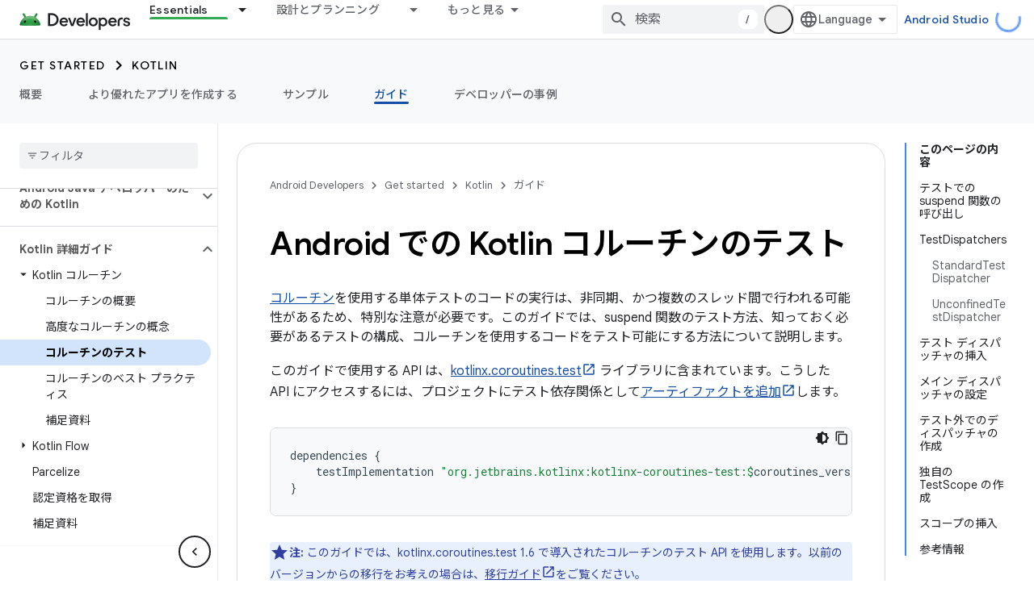

--- FILE ---
content_type: text/html; charset=utf-8
request_url: https://developer.android.google.cn/kotlin/coroutines/test?authuser=2&hl=ja
body_size: 45934
content:









<!doctype html>
<html 
      lang="ja-x-mtfrom-en"
      dir="ltr">
  <head>
    <meta name="google-signin-client-id" content="721724668570-nbkv1cfusk7kk4eni4pjvepaus73b13t.apps.googleusercontent.com"><meta name="google-signin-scope"
          content="profile email"><meta property="og:site_name" content="Android Developers">
    <meta property="og:type" content="website"><meta name="googlebot" content="noindex"><meta name="theme-color" content="#34a853"><meta charset="utf-8">
    <meta content="IE=Edge" http-equiv="X-UA-Compatible">
    <meta name="viewport" content="width=device-width, initial-scale=1">
    

    <link rel="manifest" href="/_pwa/android/manifest.json"
          crossorigin="use-credentials">
    <link rel="preconnect" href="//www.gstatic.cn" crossorigin>
    <link rel="preconnect" href="//fonts.gstatic.cn" crossorigin>
    <link rel="preconnect" href="//fonts.googleapis.cn" crossorigin>
    <link rel="preconnect" href="//apis.google.com" crossorigin>
    <link rel="preconnect" href="//www.google-analytics.com" crossorigin><link rel="stylesheet" href="//fonts.googleapis.cn/css?family=Google+Sans:400,500,600,700|Google+Sans+Text:400,400italic,500,500italic,600,600italic,700,700italic|Roboto+Mono:400,500,700&display=swap">
      <link rel="stylesheet"
            href="//fonts.googleapis.cn/css2?family=Material+Icons&family=Material+Symbols+Outlined&display=block"><link rel="stylesheet" href="//fonts.googleapis.com/earlyaccess/notosansjp.css"><link rel="stylesheet" href="https://www.gstatic.cn/devrel-devsite/prod/v5f5028bd8220352863507a1bacc6e2ea79a725fdb2dd736f205c6da16a3d00d1/android/css/app.css">
      
        <link rel="stylesheet" href="https://www.gstatic.cn/devrel-devsite/prod/v5f5028bd8220352863507a1bacc6e2ea79a725fdb2dd736f205c6da16a3d00d1/android/css/dark-theme.css" disabled>
      <link rel="shortcut icon" href="https://www.gstatic.cn/devrel-devsite/prod/v5f5028bd8220352863507a1bacc6e2ea79a725fdb2dd736f205c6da16a3d00d1/android/images/favicon.svg">
    <link rel="apple-touch-icon" href="https://www.gstatic.cn/devrel-devsite/prod/v5f5028bd8220352863507a1bacc6e2ea79a725fdb2dd736f205c6da16a3d00d1/android/images/touchicon-180.png"><link rel="canonical" href="https://developer.android.google.cn/kotlin/coroutines/test?hl=ja">
      <link rel="alternate" hreflang="en-cn"
          href="https://developer.android.google.cn/kotlin/coroutines/test" /><link rel="alternate" hreflang="x-default" href="https://developer.android.google.cn/kotlin/coroutines/test" /><link rel="alternate" hreflang="ar-cn"
          href="https://developer.android.google.cn/kotlin/coroutines/test?hl=ar" /><link rel="alternate" hreflang="bn-cn"
          href="https://developer.android.google.cn/kotlin/coroutines/test?hl=bn" /><link rel="alternate" hreflang="zh-Hans-cn"
          href="https://developer.android.google.cn/kotlin/coroutines/test?hl=zh-cn" /><link rel="alternate" hreflang="zh-Hant-cn"
          href="https://developer.android.google.cn/kotlin/coroutines/test?hl=zh-tw" /><link rel="alternate" hreflang="fa-cn"
          href="https://developer.android.google.cn/kotlin/coroutines/test?hl=fa" /><link rel="alternate" hreflang="fr-cn"
          href="https://developer.android.google.cn/kotlin/coroutines/test?hl=fr" /><link rel="alternate" hreflang="de-cn"
          href="https://developer.android.google.cn/kotlin/coroutines/test?hl=de" /><link rel="alternate" hreflang="he-cn"
          href="https://developer.android.google.cn/kotlin/coroutines/test?hl=he" /><link rel="alternate" hreflang="hi-cn"
          href="https://developer.android.google.cn/kotlin/coroutines/test?hl=hi" /><link rel="alternate" hreflang="id-cn"
          href="https://developer.android.google.cn/kotlin/coroutines/test?hl=id" /><link rel="alternate" hreflang="it-cn"
          href="https://developer.android.google.cn/kotlin/coroutines/test?hl=it" /><link rel="alternate" hreflang="ja-cn"
          href="https://developer.android.google.cn/kotlin/coroutines/test?hl=ja" /><link rel="alternate" hreflang="ko-cn"
          href="https://developer.android.google.cn/kotlin/coroutines/test?hl=ko" /><link rel="alternate" hreflang="pl-cn"
          href="https://developer.android.google.cn/kotlin/coroutines/test?hl=pl" /><link rel="alternate" hreflang="pt-BR-cn"
          href="https://developer.android.google.cn/kotlin/coroutines/test?hl=pt-br" /><link rel="alternate" hreflang="ru-cn"
          href="https://developer.android.google.cn/kotlin/coroutines/test?hl=ru" /><link rel="alternate" hreflang="es-419-cn"
          href="https://developer.android.google.cn/kotlin/coroutines/test?hl=es-419" /><link rel="alternate" hreflang="th-cn"
          href="https://developer.android.google.cn/kotlin/coroutines/test?hl=th" /><link rel="alternate" hreflang="tr-cn"
          href="https://developer.android.google.cn/kotlin/coroutines/test?hl=tr" /><link rel="alternate" hreflang="vi-cn"
          href="https://developer.android.google.cn/kotlin/coroutines/test?hl=vi" /><link rel="alternate" hreflang="en"
          href="https://developer.android.com/kotlin/coroutines/test" /><link rel="alternate" hreflang="x-default" href="https://developer.android.com/kotlin/coroutines/test" /><link rel="alternate" hreflang="ar"
          href="https://developer.android.com/kotlin/coroutines/test?hl=ar" /><link rel="alternate" hreflang="bn"
          href="https://developer.android.com/kotlin/coroutines/test?hl=bn" /><link rel="alternate" hreflang="zh-Hans"
          href="https://developer.android.com/kotlin/coroutines/test?hl=zh-cn" /><link rel="alternate" hreflang="zh-Hant"
          href="https://developer.android.com/kotlin/coroutines/test?hl=zh-tw" /><link rel="alternate" hreflang="fa"
          href="https://developer.android.com/kotlin/coroutines/test?hl=fa" /><link rel="alternate" hreflang="fr"
          href="https://developer.android.com/kotlin/coroutines/test?hl=fr" /><link rel="alternate" hreflang="de"
          href="https://developer.android.com/kotlin/coroutines/test?hl=de" /><link rel="alternate" hreflang="he"
          href="https://developer.android.com/kotlin/coroutines/test?hl=he" /><link rel="alternate" hreflang="hi"
          href="https://developer.android.com/kotlin/coroutines/test?hl=hi" /><link rel="alternate" hreflang="id"
          href="https://developer.android.com/kotlin/coroutines/test?hl=id" /><link rel="alternate" hreflang="it"
          href="https://developer.android.com/kotlin/coroutines/test?hl=it" /><link rel="alternate" hreflang="ja"
          href="https://developer.android.com/kotlin/coroutines/test?hl=ja" /><link rel="alternate" hreflang="ko"
          href="https://developer.android.com/kotlin/coroutines/test?hl=ko" /><link rel="alternate" hreflang="pl"
          href="https://developer.android.com/kotlin/coroutines/test?hl=pl" /><link rel="alternate" hreflang="pt-BR"
          href="https://developer.android.com/kotlin/coroutines/test?hl=pt-br" /><link rel="alternate" hreflang="ru"
          href="https://developer.android.com/kotlin/coroutines/test?hl=ru" /><link rel="alternate" hreflang="es-419"
          href="https://developer.android.com/kotlin/coroutines/test?hl=es-419" /><link rel="alternate" hreflang="th"
          href="https://developer.android.com/kotlin/coroutines/test?hl=th" /><link rel="alternate" hreflang="tr"
          href="https://developer.android.com/kotlin/coroutines/test?hl=tr" /><link rel="alternate" hreflang="vi"
          href="https://developer.android.com/kotlin/coroutines/test?hl=vi" /><title>Android での Kotlin コルーチンのテスト &nbsp;|&nbsp; Android Developers</title>

<meta property="og:title" content="Android での Kotlin コルーチンのテスト &nbsp;|&nbsp; Android Developers"><meta property="og:url" content="https://developer.android.google.cn/kotlin/coroutines/test?hl=ja"><meta property="og:image" content="https://developer.android.google.cn/static/images/social/android-developers.png?authuser=2&amp;hl=ja">
  <meta property="og:image:width" content="1200">
  <meta property="og:image:height" content="675"><meta property="og:locale" content="ja"><meta name="twitter:card" content="summary_large_image"><script type="application/ld+json">
  {
    "@context": "https://schema.org",
    "@type": "Article",
    
    "headline": "Android での Kotlin コルーチンのテスト"
  }
</script><script type="application/ld+json">
  {
    "@context": "https://schema.org",
    "@type": "BreadcrumbList",
    "itemListElement": [{
      "@type": "ListItem",
      "position": 1,
      "name": "Get started",
      "item": "https://developer.android.google.cn/get-started/overview"
    },{
      "@type": "ListItem",
      "position": 2,
      "name": "Kotlin",
      "item": "https://developer.android.google.cn/kotlin"
    },{
      "@type": "ListItem",
      "position": 3,
      "name": "Android での Kotlin コルーチンのテスト",
      "item": "https://developer.android.google.cn/kotlin/coroutines/test"
    }]
  }
  </script><link rel="alternate machine-translated-from" hreflang="en"
        href="https://developer.android.google.cn/kotlin/coroutines/test?hl=en&amp;authuser=2">
  

  

  


    
      <link rel="stylesheet" href="/extras.css"></head>
  <body class="color-scheme--light"
        template="page"
        theme="android-theme"
        type="article"
        
        appearance
        
        layout="docs"
        
        block-apix
        
        
        
        display-toc
        pending>
  
    <devsite-progress type="indeterminate" id="app-progress"></devsite-progress>
  
  
    <a href="#main-content" class="skip-link button">
      
      メイン コンテンツにスキップ
    </a>
    <section class="devsite-wrapper">
      <devsite-cookie-notification-bar></devsite-cookie-notification-bar><devsite-header role="banner">
  
    





















<div class="devsite-header--inner" data-nosnippet>
  <div class="devsite-top-logo-row-wrapper-wrapper">
    <div class="devsite-top-logo-row-wrapper">
      <div class="devsite-top-logo-row">
        <button type="button" id="devsite-hamburger-menu"
          class="devsite-header-icon-button button-flat material-icons gc-analytics-event"
          data-category="Site-Wide Custom Events"
          data-label="Navigation menu button"
          visually-hidden
          aria-label="メニューを開く">
        </button>
        
<div class="devsite-product-name-wrapper">

  <a href="/" class="devsite-site-logo-link gc-analytics-event"
   data-category="Site-Wide Custom Events" data-label="Site logo" track-type="globalNav"
   track-name="androidDevelopers" track-metadata-position="nav"
   track-metadata-eventDetail="nav">
  
  <picture>
    
    <source srcset="https://www.gstatic.cn/devrel-devsite/prod/v5f5028bd8220352863507a1bacc6e2ea79a725fdb2dd736f205c6da16a3d00d1/android/images/lockup-dark-theme.png"
            media="(prefers-color-scheme: dark)"
            class="devsite-dark-theme">
    
    <img src="https://www.gstatic.cn/devrel-devsite/prod/v5f5028bd8220352863507a1bacc6e2ea79a725fdb2dd736f205c6da16a3d00d1/android/images/lockup.png" class="devsite-site-logo" alt="Android Developers">
  </picture>
  
</a>



  
  
  <span class="devsite-product-name">
    <ul class="devsite-breadcrumb-list"
  >
  
  <li class="devsite-breadcrumb-item
             ">
    
    
    
      
      
    
  </li>
  
</ul>
  </span>

</div>
        <div class="devsite-top-logo-row-middle">
          <div class="devsite-header-upper-tabs">
            
              
              
  <devsite-tabs class="upper-tabs">

    <nav class="devsite-tabs-wrapper" aria-label="上部のタブ">
      
        
          <tab class="devsite-dropdown
    devsite-dropdown-full
    devsite-active
    
    ">
  
    <a href="https://developer.android.google.cn/kotlin?authuser=2&amp;hl=ja"
    class="devsite-tabs-content gc-analytics-event android-dropdown-tab"
      track-metadata-eventdetail="https://developer.android.google.cn/kotlin?authuser=2&amp;hl=ja"
    
       track-type="nav"
       track-metadata-position="nav - essentials"
       track-metadata-module="primary nav"
       aria-label="Essentials, selected" 
       
         
           data-category="Site-Wide Custom Events"
         
           data-label="Tab: Essentials"
         
           track-name="essentials"
         
       >
    Essentials
  
    </a>
    
      <button
         aria-haspopup="menu"
         aria-expanded="false"
         aria-label="プルダウン メニュー: Essentials"
         track-type="nav"
         track-metadata-eventdetail="https://developer.android.google.cn/kotlin?authuser=2&amp;hl=ja"
         track-metadata-position="nav - essentials"
         track-metadata-module="primary nav"
         
          
            data-category="Site-Wide Custom Events"
          
            data-label="Tab: Essentials"
          
            track-name="essentials"
          
        
         class="devsite-tabs-dropdown-toggle devsite-icon devsite-icon-arrow-drop-down"></button>
    
  
  <div class="devsite-tabs-dropdown" role="menu" aria-label="submenu" hidden>
    
    <div class="devsite-tabs-dropdown-content">
      
        <div class="devsite-tabs-dropdown-column
                    android-dropdown android-dropdown-primary android-dropdown-ai">
          
            <ul class="devsite-tabs-dropdown-section
                       ">
              
                <li class="devsite-nav-title" role="heading" tooltip>AI エクスペリエンスの構築</li>
              
              
                <li class="devsite-nav-description">Gemini API などを使用して、AI 搭載の Android アプリを構築します。</li>
              
              
                <li class="devsite-nav-item">
                  <a href="https://developer.android.google.cn/ai?authuser=2&amp;hl=ja"
                    
                     track-type="nav"
                     track-metadata-eventdetail="https://developer.android.google.cn/ai?authuser=2&amp;hl=ja"
                     track-metadata-position="nav - essentials"
                     track-metadata-module="tertiary nav"
                     
                       track-metadata-module_headline="ai エクスペリエンスの構築"
                     
                     tooltip
                  
                    
                     class="button button-primary"
                    
                  >
                    
                    <div class="devsite-nav-item-title">
                      使ってみる
                    </div>
                    
                  </a>
                </li>
              
            </ul>
          
        </div>
      
        <div class="devsite-tabs-dropdown-column
                    android-dropdown">
          
            <ul class="devsite-tabs-dropdown-section
                       android-dropdown-section-icon android-dropdown-section-icon-launch">
              
                <li class="devsite-nav-title" role="heading" tooltip>使ってみる</li>
              
              
                <li class="devsite-nav-description">初めてのアプリを作成することから始めてみましょう。トレーニング コースを活用して理解を深めるほか、ご自身でアプリ開発を習得することもできます。</li>
              
              
                <li class="devsite-nav-item">
                  <a href="https://developer.android.google.cn/get-started/overview?authuser=2&amp;hl=ja"
                    
                     track-type="nav"
                     track-metadata-eventdetail="https://developer.android.google.cn/get-started/overview?authuser=2&amp;hl=ja"
                     track-metadata-position="nav - essentials"
                     track-metadata-module="tertiary nav"
                     
                       track-metadata-module_headline="使ってみる"
                     
                     tooltip
                  >
                    
                    <div class="devsite-nav-item-title">
                      Hello world
                    </div>
                    
                  </a>
                </li>
              
                <li class="devsite-nav-item">
                  <a href="https://developer.android.google.cn/courses?authuser=2&amp;hl=ja"
                    
                     track-type="nav"
                     track-metadata-eventdetail="https://developer.android.google.cn/courses?authuser=2&amp;hl=ja"
                     track-metadata-position="nav - essentials"
                     track-metadata-module="tertiary nav"
                     
                       track-metadata-module_headline="使ってみる"
                     
                     tooltip
                  >
                    
                    <div class="devsite-nav-item-title">
                      トレーニング コース
                    </div>
                    
                  </a>
                </li>
              
                <li class="devsite-nav-item">
                  <a href="https://developer.android.google.cn/get-started/codelabs?authuser=2&amp;hl=ja"
                    
                     track-type="nav"
                     track-metadata-eventdetail="https://developer.android.google.cn/get-started/codelabs?authuser=2&amp;hl=ja"
                     track-metadata-position="nav - essentials"
                     track-metadata-module="tertiary nav"
                     
                       track-metadata-module_headline="使ってみる"
                     
                     tooltip
                  >
                    
                    <div class="devsite-nav-item-title">
                      チュートリアル
                    </div>
                    
                  </a>
                </li>
              
                <li class="devsite-nav-item">
                  <a href="https://developer.android.google.cn/develop/ui/compose/adopt?authuser=2&amp;hl=ja"
                    
                     track-type="nav"
                     track-metadata-eventdetail="https://developer.android.google.cn/develop/ui/compose/adopt?authuser=2&amp;hl=ja"
                     track-metadata-position="nav - essentials"
                     track-metadata-module="tertiary nav"
                     
                       track-metadata-module_headline="使ってみる"
                     
                     tooltip
                  >
                    
                    <div class="devsite-nav-item-title">
                      チーム向けの Compose
                    </div>
                    
                  </a>
                </li>
              
                <li class="devsite-nav-item">
                  <a href="https://developer.android.google.cn/kotlin?authuser=2&amp;hl=ja"
                    
                     track-type="nav"
                     track-metadata-eventdetail="https://developer.android.google.cn/kotlin?authuser=2&amp;hl=ja"
                     track-metadata-position="nav - essentials"
                     track-metadata-module="tertiary nav"
                     
                       track-metadata-module_headline="使ってみる"
                     
                     tooltip
                  >
                    
                    <div class="devsite-nav-item-title">
                      Kotlin for Android
                    </div>
                    
                  </a>
                </li>
              
                <li class="devsite-nav-item">
                  <a href="https://play.google.com/console/about/guides/play-commerce/?authuser=2&amp;hl=ja"
                    
                     track-type="nav"
                     track-metadata-eventdetail="https://play.google.com/console/about/guides/play-commerce/?authuser=2&amp;hl=ja"
                     track-metadata-position="nav - essentials"
                     track-metadata-module="tertiary nav"
                     
                       track-metadata-module_headline="使ってみる"
                     
                     tooltip
                  >
                    
                    <div class="devsite-nav-item-title">
                      Google Play での収益化 ↗️
                    </div>
                    
                  </a>
                </li>
              
                <li class="devsite-nav-item">
                  <a href="https://developer.android.google.cn/developer-verification?authuser=2&amp;hl=ja"
                    
                     track-type="nav"
                     track-metadata-eventdetail="https://developer.android.google.cn/developer-verification?authuser=2&amp;hl=ja"
                     track-metadata-position="nav - essentials"
                     track-metadata-module="tertiary nav"
                     
                       track-metadata-module_headline="使ってみる"
                     
                     tooltip
                  >
                    
                    <div class="devsite-nav-item-title">
                      Android デベロッパーの確認
                    </div>
                    
                  </a>
                </li>
              
            </ul>
          
        </div>
      
        <div class="devsite-tabs-dropdown-column
                    android-dropdown">
          
            <ul class="devsite-tabs-dropdown-section
                       android-dropdown-section-icon android-dropdown-section-icon-multiple-screens">
              
                <li class="devsite-nav-title" role="heading" tooltip>デバイスごとに拡張する</li>
              
              
                <li class="devsite-nav-description">スマートフォン、タブレット、スマートウォッチ、ヘッドセットなど、さまざまなデバイスでシームレスなエクスペリエンスをユーザーに提供するアプリを作成します。
</li>
              
              
                <li class="devsite-nav-item">
                  <a href="https://developer.android.google.cn/adaptive-apps?authuser=2&amp;hl=ja"
                    
                     track-type="nav"
                     track-metadata-eventdetail="https://developer.android.google.cn/adaptive-apps?authuser=2&amp;hl=ja"
                     track-metadata-position="nav - essentials"
                     track-metadata-module="tertiary nav"
                     
                       track-metadata-module_headline="デバイスごとに拡張する"
                     
                     tooltip
                  >
                    
                    <div class="devsite-nav-item-title">
                      アダプティブ アプリ
                    </div>
                    
                  </a>
                </li>
              
                <li class="devsite-nav-item">
                  <a href="https://developer.android.google.cn/xr?authuser=2&amp;hl=ja"
                    
                     track-type="nav"
                     track-metadata-eventdetail="https://developer.android.google.cn/xr?authuser=2&amp;hl=ja"
                     track-metadata-position="nav - essentials"
                     track-metadata-module="tertiary nav"
                     
                       track-metadata-module_headline="デバイスごとに拡張する"
                     
                     tooltip
                  >
                    
                    <div class="devsite-nav-item-title">
                      Android XR
                    </div>
                    
                  </a>
                </li>
              
                <li class="devsite-nav-item">
                  <a href="https://developer.android.google.cn/wear?authuser=2&amp;hl=ja"
                    
                     track-type="nav"
                     track-metadata-eventdetail="https://developer.android.google.cn/wear?authuser=2&amp;hl=ja"
                     track-metadata-position="nav - essentials"
                     track-metadata-module="tertiary nav"
                     
                       track-metadata-module_headline="デバイスごとに拡張する"
                     
                     tooltip
                  >
                    
                    <div class="devsite-nav-item-title">
                      Wear OS
                    </div>
                    
                  </a>
                </li>
              
                <li class="devsite-nav-item">
                  <a href="https://developer.android.google.cn/cars?authuser=2&amp;hl=ja"
                    
                     track-type="nav"
                     track-metadata-eventdetail="https://developer.android.google.cn/cars?authuser=2&amp;hl=ja"
                     track-metadata-position="nav - essentials"
                     track-metadata-module="tertiary nav"
                     
                       track-metadata-module_headline="デバイスごとに拡張する"
                     
                     tooltip
                  >
                    
                    <div class="devsite-nav-item-title">
                      自動車向け Android
                    </div>
                    
                  </a>
                </li>
              
                <li class="devsite-nav-item">
                  <a href="https://developer.android.google.cn/tv?authuser=2&amp;hl=ja"
                    
                     track-type="nav"
                     track-metadata-eventdetail="https://developer.android.google.cn/tv?authuser=2&amp;hl=ja"
                     track-metadata-position="nav - essentials"
                     track-metadata-module="tertiary nav"
                     
                       track-metadata-module_headline="デバイスごとに拡張する"
                     
                     tooltip
                  >
                    
                    <div class="devsite-nav-item-title">
                      Android TV
                    </div>
                    
                  </a>
                </li>
              
                <li class="devsite-nav-item">
                  <a href="https://developer.android.google.cn/chrome-os?authuser=2&amp;hl=ja"
                    
                     track-type="nav"
                     track-metadata-eventdetail="https://developer.android.google.cn/chrome-os?authuser=2&amp;hl=ja"
                     track-metadata-position="nav - essentials"
                     track-metadata-module="tertiary nav"
                     
                       track-metadata-module_headline="デバイスごとに拡張する"
                     
                     tooltip
                  >
                    
                    <div class="devsite-nav-item-title">
                      ChromeOS
                    </div>
                    
                  </a>
                </li>
              
            </ul>
          
        </div>
      
        <div class="devsite-tabs-dropdown-column
                    android-dropdown">
          
            <ul class="devsite-tabs-dropdown-section
                       android-dropdown-section-icon android-dropdown-section-icon-platform">
              
                <li class="devsite-nav-title" role="heading" tooltip>カテゴリ別に作成する</li>
              
              
                <li class="devsite-nav-description">Google 独自の規範となるガイダンスに沿って、ユースケース向けにビルドする方法を学習します。</li>
              
              
                <li class="devsite-nav-item">
                  <a href="https://developer.android.google.cn/games?authuser=2&amp;hl=ja"
                    
                     track-type="nav"
                     track-metadata-eventdetail="https://developer.android.google.cn/games?authuser=2&amp;hl=ja"
                     track-metadata-position="nav - essentials"
                     track-metadata-module="tertiary nav"
                     
                       track-metadata-module_headline="カテゴリ別に作成する"
                     
                     tooltip
                  >
                    
                    <div class="devsite-nav-item-title">
                      ゲーム
                    </div>
                    
                  </a>
                </li>
              
                <li class="devsite-nav-item">
                  <a href="https://developer.android.google.cn/media?authuser=2&amp;hl=ja"
                    
                     track-type="nav"
                     track-metadata-eventdetail="https://developer.android.google.cn/media?authuser=2&amp;hl=ja"
                     track-metadata-position="nav - essentials"
                     track-metadata-module="tertiary nav"
                     
                       track-metadata-module_headline="カテゴリ別に作成する"
                     
                     tooltip
                  >
                    
                    <div class="devsite-nav-item-title">
                      カメラ＆メディア
                    </div>
                    
                  </a>
                </li>
              
                <li class="devsite-nav-item">
                  <a href="https://developer.android.google.cn/social-and-messaging?authuser=2&amp;hl=ja"
                    
                     track-type="nav"
                     track-metadata-eventdetail="https://developer.android.google.cn/social-and-messaging?authuser=2&amp;hl=ja"
                     track-metadata-position="nav - essentials"
                     track-metadata-module="tertiary nav"
                     
                       track-metadata-module_headline="カテゴリ別に作成する"
                     
                     tooltip
                  >
                    
                    <div class="devsite-nav-item-title">
                      ソーシャル＆メッセージ
                    </div>
                    
                  </a>
                </li>
              
                <li class="devsite-nav-item">
                  <a href="https://developer.android.google.cn/health-and-fitness?authuser=2&amp;hl=ja"
                    
                     track-type="nav"
                     track-metadata-eventdetail="https://developer.android.google.cn/health-and-fitness?authuser=2&amp;hl=ja"
                     track-metadata-position="nav - essentials"
                     track-metadata-module="tertiary nav"
                     
                       track-metadata-module_headline="カテゴリ別に作成する"
                     
                     tooltip
                  >
                    
                    <div class="devsite-nav-item-title">
                      健康＆フィットネス
                    </div>
                    
                  </a>
                </li>
              
                <li class="devsite-nav-item">
                  <a href="https://developer.android.google.cn/productivity?authuser=2&amp;hl=ja"
                    
                     track-type="nav"
                     track-metadata-eventdetail="https://developer.android.google.cn/productivity?authuser=2&amp;hl=ja"
                     track-metadata-position="nav - essentials"
                     track-metadata-module="tertiary nav"
                     
                       track-metadata-module_headline="カテゴリ別に作成する"
                     
                     tooltip
                  >
                    
                    <div class="devsite-nav-item-title">
                      仕事効率化
                    </div>
                    
                  </a>
                </li>
              
                <li class="devsite-nav-item">
                  <a href="https://developer.android.google.cn/work/overview?authuser=2&amp;hl=ja"
                    
                     track-type="nav"
                     track-metadata-eventdetail="https://developer.android.google.cn/work/overview?authuser=2&amp;hl=ja"
                     track-metadata-position="nav - essentials"
                     track-metadata-module="tertiary nav"
                     
                       track-metadata-module_headline="カテゴリ別に作成する"
                     
                     tooltip
                  >
                    
                    <div class="devsite-nav-item-title">
                      エンタープライズ アプリ
                    </div>
                    
                  </a>
                </li>
              
            </ul>
          
        </div>
      
        <div class="devsite-tabs-dropdown-column
                    android-dropdown">
          
            <ul class="devsite-tabs-dropdown-section
                       android-dropdown-section-icon android-dropdown-section-icon-stars">
              
                <li class="devsite-nav-title" role="heading" tooltip>最新情報を確認する</li>
              
              
                <li class="devsite-nav-description">年間を通して最新リリースのお知らせをお届けします。プレビュー プログラムにご参加いただき、ご意見をお寄せください。</li>
              
              
                <li class="devsite-nav-item">
                  <a href="https://developer.android.google.cn/latest-updates?authuser=2&amp;hl=ja"
                    
                     track-type="nav"
                     track-metadata-eventdetail="https://developer.android.google.cn/latest-updates?authuser=2&amp;hl=ja"
                     track-metadata-position="nav - essentials"
                     track-metadata-module="tertiary nav"
                     
                       track-metadata-module_headline="最新情報を確認する"
                     
                     tooltip
                  >
                    
                    <div class="devsite-nav-item-title">
                      最新情報
                    </div>
                    
                  </a>
                </li>
              
                <li class="devsite-nav-item">
                  <a href="https://developer.android.google.cn/latest-updates/experimental?authuser=2&amp;hl=ja"
                    
                     track-type="nav"
                     track-metadata-eventdetail="https://developer.android.google.cn/latest-updates/experimental?authuser=2&amp;hl=ja"
                     track-metadata-position="nav - essentials"
                     track-metadata-module="tertiary nav"
                     
                       track-metadata-module_headline="最新情報を確認する"
                     
                     tooltip
                  >
                    
                    <div class="devsite-nav-item-title">
                      試験運用版の最新情報
                    </div>
                    
                  </a>
                </li>
              
                <li class="devsite-nav-item">
                  <a href="https://developer.android.google.cn/studio/preview?authuser=2&amp;hl=ja"
                    
                     track-type="nav"
                     track-metadata-eventdetail="https://developer.android.google.cn/studio/preview?authuser=2&amp;hl=ja"
                     track-metadata-position="nav - essentials"
                     track-metadata-module="tertiary nav"
                     
                       track-metadata-module_headline="最新情報を確認する"
                     
                     tooltip
                  >
                    
                    <div class="devsite-nav-item-title">
                      Android Studio プレビュー
                    </div>
                    
                  </a>
                </li>
              
                <li class="devsite-nav-item">
                  <a href="https://developer.android.google.cn/jetpack/androidx/versions?authuser=2&amp;hl=ja"
                    
                     track-type="nav"
                     track-metadata-eventdetail="https://developer.android.google.cn/jetpack/androidx/versions?authuser=2&amp;hl=ja"
                     track-metadata-position="nav - essentials"
                     track-metadata-module="tertiary nav"
                     
                       track-metadata-module_headline="最新情報を確認する"
                     
                     tooltip
                  >
                    
                    <div class="devsite-nav-item-title">
                      Jetpack ライブラリと Compose ライブラリ
                    </div>
                    
                  </a>
                </li>
              
                <li class="devsite-nav-item">
                  <a href="https://developer.android.google.cn/training/wearables/versions/latest?authuser=2&amp;hl=ja"
                    
                     track-type="nav"
                     track-metadata-eventdetail="https://developer.android.google.cn/training/wearables/versions/latest?authuser=2&amp;hl=ja"
                     track-metadata-position="nav - essentials"
                     track-metadata-module="tertiary nav"
                     
                       track-metadata-module_headline="最新情報を確認する"
                     
                     tooltip
                  >
                    
                    <div class="devsite-nav-item-title">
                      Wear OS 向けリリース
                    </div>
                    
                  </a>
                </li>
              
                <li class="devsite-nav-item">
                  <a href="https://developer.android.google.cn/design-for-safety/privacy-sandbox?authuser=2&amp;hl=ja"
                    
                     track-type="nav"
                     track-metadata-eventdetail="https://developer.android.google.cn/design-for-safety/privacy-sandbox?authuser=2&amp;hl=ja"
                     track-metadata-position="nav - essentials"
                     track-metadata-module="tertiary nav"
                     
                       track-metadata-module_headline="最新情報を確認する"
                     
                     tooltip
                  >
                    
                    <div class="devsite-nav-item-title">
                      プライバシー サンドボックス ↗️
                    </div>
                    
                  </a>
                </li>
              
            </ul>
          
        </div>
      
    </div>
  </div>
</tab>
        
      
        
          <tab class="devsite-dropdown
    devsite-dropdown-full
    
    
    ">
  
    <a href="https://developer.android.google.cn/design?authuser=2&amp;hl=ja"
    class="devsite-tabs-content gc-analytics-event android-dropdown-tab"
      track-metadata-eventdetail="https://developer.android.google.cn/design?authuser=2&amp;hl=ja"
    
       track-type="nav"
       track-metadata-position="nav - 設計とプランニング"
       track-metadata-module="primary nav"
       
       
         
           data-category="Site-Wide Custom Events"
         
           data-label="Tab: 設計とプランニング"
         
           track-name="設計とプランニング"
         
       >
    設計とプランニング
  
    </a>
    
      <button
         aria-haspopup="menu"
         aria-expanded="false"
         aria-label="プルダウン メニュー: 設計とプランニング"
         track-type="nav"
         track-metadata-eventdetail="https://developer.android.google.cn/design?authuser=2&amp;hl=ja"
         track-metadata-position="nav - 設計とプランニング"
         track-metadata-module="primary nav"
         
          
            data-category="Site-Wide Custom Events"
          
            data-label="Tab: 設計とプランニング"
          
            track-name="設計とプランニング"
          
        
         class="devsite-tabs-dropdown-toggle devsite-icon devsite-icon-arrow-drop-down"></button>
    
  
  <div class="devsite-tabs-dropdown" role="menu" aria-label="submenu" hidden>
    
    <div class="devsite-tabs-dropdown-content">
      
        <div class="devsite-tabs-dropdown-column
                    android-dropdown android-dropdown-primary android-dropdown-mad">
          
            <ul class="devsite-tabs-dropdown-section
                       ">
              
                <li class="devsite-nav-title" role="heading" tooltip>優れたエクスペリエンス</li>
              
              
                <li class="devsite-nav-description">ベストユーザーに向けた最良のエクスペリエンスを構築します。
</li>
              
              
                <li class="devsite-nav-item">
                  <a href="https://developer.android.google.cn/quality/excellent?authuser=2&amp;hl=ja"
                    
                     track-type="nav"
                     track-metadata-eventdetail="https://developer.android.google.cn/quality/excellent?authuser=2&amp;hl=ja"
                     track-metadata-position="nav - 設計とプランニング"
                     track-metadata-module="tertiary nav"
                     
                       track-metadata-module_headline="優れたエクスペリエンス"
                     
                     tooltip
                  
                    
                     class="button button-primary"
                    
                  >
                    
                    <div class="devsite-nav-item-title">
                      詳細
                    </div>
                    
                  </a>
                </li>
              
            </ul>
          
        </div>
      
        <div class="devsite-tabs-dropdown-column
                    android-dropdown">
          
            <ul class="devsite-tabs-dropdown-section
                       android-dropdown-section-icon android-dropdown-section-icon-layout">
              
                <li class="devsite-nav-title" role="heading" tooltip>UI デザイン</li>
              
              
                <li class="devsite-nav-description">Android のベスト プラクティスに沿って、美しいユーザー インターフェースをデザインします。</li>
              
              
                <li class="devsite-nav-item">
                  <a href="https://developer.android.google.cn/design/ui?authuser=2&amp;hl=ja"
                    
                     track-type="nav"
                     track-metadata-eventdetail="https://developer.android.google.cn/design/ui?authuser=2&amp;hl=ja"
                     track-metadata-position="nav - 設計とプランニング"
                     track-metadata-module="tertiary nav"
                     
                       track-metadata-module_headline="ui デザイン"
                     
                     tooltip
                  >
                    
                    <div class="devsite-nav-item-title">
                      Android 向けのデザイン
                    </div>
                    
                  </a>
                </li>
              
                <li class="devsite-nav-item">
                  <a href="https://developer.android.google.cn/design/ui/mobile?authuser=2&amp;hl=ja"
                    
                     track-type="nav"
                     track-metadata-eventdetail="https://developer.android.google.cn/design/ui/mobile?authuser=2&amp;hl=ja"
                     track-metadata-position="nav - 設計とプランニング"
                     track-metadata-module="tertiary nav"
                     
                       track-metadata-module_headline="ui デザイン"
                     
                     tooltip
                  >
                    
                    <div class="devsite-nav-item-title">
                      モバイル
                    </div>
                    
                  </a>
                </li>
              
                <li class="devsite-nav-item">
                  <a href="https://developer.android.google.cn/design/ui/large-screens?authuser=2&amp;hl=ja"
                    
                     track-type="nav"
                     track-metadata-eventdetail="https://developer.android.google.cn/design/ui/large-screens?authuser=2&amp;hl=ja"
                     track-metadata-position="nav - 設計とプランニング"
                     track-metadata-module="tertiary nav"
                     
                       track-metadata-module_headline="ui デザイン"
                     
                     tooltip
                  >
                    
                    <div class="devsite-nav-item-title">
                      アダプティブ UI
                    </div>
                    
                  </a>
                </li>
              
                <li class="devsite-nav-item">
                  <a href="https://developer.android.google.cn/design/ui/xr?authuser=2&amp;hl=ja"
                    
                     track-type="nav"
                     track-metadata-eventdetail="https://developer.android.google.cn/design/ui/xr?authuser=2&amp;hl=ja"
                     track-metadata-position="nav - 設計とプランニング"
                     track-metadata-module="tertiary nav"
                     
                       track-metadata-module_headline="ui デザイン"
                     
                     tooltip
                  >
                    
                    <div class="devsite-nav-item-title">
                      XR ヘッドセットと XR グラス
                    </div>
                    
                  </a>
                </li>
              
                <li class="devsite-nav-item">
                  <a href="https://developer.android.google.cn/design/ui/ai-glasses?authuser=2&amp;hl=ja"
                    
                     track-type="nav"
                     track-metadata-eventdetail="https://developer.android.google.cn/design/ui/ai-glasses?authuser=2&amp;hl=ja"
                     track-metadata-position="nav - 設計とプランニング"
                     track-metadata-module="tertiary nav"
                     
                       track-metadata-module_headline="ui デザイン"
                     
                     tooltip
                  >
                    
                    <div class="devsite-nav-item-title">
                      AI グラス
                    </div>
                    
                  </a>
                </li>
              
                <li class="devsite-nav-item">
                  <a href="https://developer.android.google.cn/design/ui/widget?authuser=2&amp;hl=ja"
                    
                     track-type="nav"
                     track-metadata-eventdetail="https://developer.android.google.cn/design/ui/widget?authuser=2&amp;hl=ja"
                     track-metadata-position="nav - 設計とプランニング"
                     track-metadata-module="tertiary nav"
                     
                       track-metadata-module_headline="ui デザイン"
                     
                     tooltip
                  >
                    
                    <div class="devsite-nav-item-title">
                      ウィジェット
                    </div>
                    
                  </a>
                </li>
              
                <li class="devsite-nav-item">
                  <a href="https://developer.android.google.cn/design/ui/wear?authuser=2&amp;hl=ja"
                    
                     track-type="nav"
                     track-metadata-eventdetail="https://developer.android.google.cn/design/ui/wear?authuser=2&amp;hl=ja"
                     track-metadata-position="nav - 設計とプランニング"
                     track-metadata-module="tertiary nav"
                     
                       track-metadata-module_headline="ui デザイン"
                     
                     tooltip
                  >
                    
                    <div class="devsite-nav-item-title">
                      Wear OS
                    </div>
                    
                  </a>
                </li>
              
                <li class="devsite-nav-item">
                  <a href="https://developer.android.google.cn/design/ui/tv?authuser=2&amp;hl=ja"
                    
                     track-type="nav"
                     track-metadata-eventdetail="https://developer.android.google.cn/design/ui/tv?authuser=2&amp;hl=ja"
                     track-metadata-position="nav - 設計とプランニング"
                     track-metadata-module="tertiary nav"
                     
                       track-metadata-module_headline="ui デザイン"
                     
                     tooltip
                  >
                    
                    <div class="devsite-nav-item-title">
                      Android TV
                    </div>
                    
                  </a>
                </li>
              
                <li class="devsite-nav-item">
                  <a href="https://developer.android.google.cn/design/ui/cars?authuser=2&amp;hl=ja"
                    
                     track-type="nav"
                     track-metadata-eventdetail="https://developer.android.google.cn/design/ui/cars?authuser=2&amp;hl=ja"
                     track-metadata-position="nav - 設計とプランニング"
                     track-metadata-module="tertiary nav"
                     
                       track-metadata-module_headline="ui デザイン"
                     
                     tooltip
                  >
                    
                    <div class="devsite-nav-item-title">
                      自動車向け Android
                    </div>
                    
                  </a>
                </li>
              
            </ul>
          
        </div>
      
        <div class="devsite-tabs-dropdown-column
                    android-dropdown">
          
            <ul class="devsite-tabs-dropdown-section
                       android-dropdown-section-icon android-dropdown-section-icon-design">
              
                <li class="devsite-nav-title" role="heading" tooltip>アーキテクチャ</li>
              
              
                <li class="devsite-nav-description">堅牢かつテストと保守が容易なアプリのロジックとサービスを設計します。</li>
              
              
                <li class="devsite-nav-item">
                  <a href="https://developer.android.google.cn/topic/architecture/intro?authuser=2&amp;hl=ja"
                    
                     track-type="nav"
                     track-metadata-eventdetail="https://developer.android.google.cn/topic/architecture/intro?authuser=2&amp;hl=ja"
                     track-metadata-position="nav - 設計とプランニング"
                     track-metadata-module="tertiary nav"
                     
                       track-metadata-module_headline="アーキテクチャ"
                     
                     tooltip
                  >
                    
                    <div class="devsite-nav-item-title">
                      はじめに
                    </div>
                    
                  </a>
                </li>
              
                <li class="devsite-nav-item">
                  <a href="https://developer.android.google.cn/topic/libraries/view-binding?authuser=2&amp;hl=ja"
                    
                     track-type="nav"
                     track-metadata-eventdetail="https://developer.android.google.cn/topic/libraries/view-binding?authuser=2&amp;hl=ja"
                     track-metadata-position="nav - 設計とプランニング"
                     track-metadata-module="tertiary nav"
                     
                       track-metadata-module_headline="アーキテクチャ"
                     
                     tooltip
                  >
                    
                    <div class="devsite-nav-item-title">
                      ライブラリ
                    </div>
                    
                  </a>
                </li>
              
                <li class="devsite-nav-item">
                  <a href="https://developer.android.google.cn/guide/navigation/navigation-principles?authuser=2&amp;hl=ja"
                    
                     track-type="nav"
                     track-metadata-eventdetail="https://developer.android.google.cn/guide/navigation/navigation-principles?authuser=2&amp;hl=ja"
                     track-metadata-position="nav - 設計とプランニング"
                     track-metadata-module="tertiary nav"
                     
                       track-metadata-module_headline="アーキテクチャ"
                     
                     tooltip
                  >
                    
                    <div class="devsite-nav-item-title">
                      ナビゲーション
                    </div>
                    
                  </a>
                </li>
              
                <li class="devsite-nav-item">
                  <a href="https://developer.android.google.cn/topic/modularization?authuser=2&amp;hl=ja"
                    
                     track-type="nav"
                     track-metadata-eventdetail="https://developer.android.google.cn/topic/modularization?authuser=2&amp;hl=ja"
                     track-metadata-position="nav - 設計とプランニング"
                     track-metadata-module="tertiary nav"
                     
                       track-metadata-module_headline="アーキテクチャ"
                     
                     tooltip
                  >
                    
                    <div class="devsite-nav-item-title">
                      モジュール化
                    </div>
                    
                  </a>
                </li>
              
                <li class="devsite-nav-item">
                  <a href="https://developer.android.google.cn/training/testing/fundamentals?authuser=2&amp;hl=ja"
                    
                     track-type="nav"
                     track-metadata-eventdetail="https://developer.android.google.cn/training/testing/fundamentals?authuser=2&amp;hl=ja"
                     track-metadata-position="nav - 設計とプランニング"
                     track-metadata-module="tertiary nav"
                     
                       track-metadata-module_headline="アーキテクチャ"
                     
                     tooltip
                  >
                    
                    <div class="devsite-nav-item-title">
                      テスト
                    </div>
                    
                  </a>
                </li>
              
                <li class="devsite-nav-item">
                  <a href="https://developer.android.google.cn/kotlin/multiplatform?authuser=2&amp;hl=ja"
                    
                     track-type="nav"
                     track-metadata-eventdetail="https://developer.android.google.cn/kotlin/multiplatform?authuser=2&amp;hl=ja"
                     track-metadata-position="nav - 設計とプランニング"
                     track-metadata-module="tertiary nav"
                     
                       track-metadata-module_headline="アーキテクチャ"
                     
                     tooltip
                  >
                    
                    <div class="devsite-nav-item-title">
                      Kotlin マルチプラットフォーム
                    </div>
                    
                  </a>
                </li>
              
            </ul>
          
        </div>
      
        <div class="devsite-tabs-dropdown-column
                    android-dropdown">
          
            <ul class="devsite-tabs-dropdown-section
                       android-dropdown-section-icon android-dropdown-section-icon-vitals">
              
                <li class="devsite-nav-title" role="heading" tooltip>品質</li>
              
              
                <li class="devsite-nav-description">Play ストアのガイドラインに沿って、アプリの品質をプランニングします。</li>
              
              
                <li class="devsite-nav-item">
                  <a href="https://developer.android.google.cn/quality?authuser=2&amp;hl=ja"
                    
                     track-type="nav"
                     track-metadata-eventdetail="https://developer.android.google.cn/quality?authuser=2&amp;hl=ja"
                     track-metadata-position="nav - 設計とプランニング"
                     track-metadata-module="tertiary nav"
                     
                       track-metadata-module_headline="品質"
                     
                     tooltip
                  >
                    
                    <div class="devsite-nav-item-title">
                      概要
                    </div>
                    
                  </a>
                </li>
              
                <li class="devsite-nav-item">
                  <a href="https://developer.android.google.cn/quality/core-value?authuser=2&amp;hl=ja"
                    
                     track-type="nav"
                     track-metadata-eventdetail="https://developer.android.google.cn/quality/core-value?authuser=2&amp;hl=ja"
                     track-metadata-position="nav - 設計とプランニング"
                     track-metadata-module="tertiary nav"
                     
                       track-metadata-module_headline="品質"
                     
                     tooltip
                  >
                    
                    <div class="devsite-nav-item-title">
                      コアバリュー
                    </div>
                    
                  </a>
                </li>
              
                <li class="devsite-nav-item">
                  <a href="https://developer.android.google.cn/quality/user-experience?authuser=2&amp;hl=ja"
                    
                     track-type="nav"
                     track-metadata-eventdetail="https://developer.android.google.cn/quality/user-experience?authuser=2&amp;hl=ja"
                     track-metadata-position="nav - 設計とプランニング"
                     track-metadata-module="tertiary nav"
                     
                       track-metadata-module_headline="品質"
                     
                     tooltip
                  >
                    
                    <div class="devsite-nav-item-title">
                      ユーザー エクスペリエンス
                    </div>
                    
                  </a>
                </li>
              
                <li class="devsite-nav-item">
                  <a href="https://developer.android.google.cn/guide/topics/ui/accessibility?authuser=2&amp;hl=ja"
                    
                     track-type="nav"
                     track-metadata-eventdetail="https://developer.android.google.cn/guide/topics/ui/accessibility?authuser=2&amp;hl=ja"
                     track-metadata-position="nav - 設計とプランニング"
                     track-metadata-module="tertiary nav"
                     
                       track-metadata-module_headline="品質"
                     
                     tooltip
                  >
                    
                    <div class="devsite-nav-item-title">
                      ユーザー補助
                    </div>
                    
                  </a>
                </li>
              
                <li class="devsite-nav-item">
                  <a href="https://developer.android.google.cn/quality/technical?authuser=2&amp;hl=ja"
                    
                     track-type="nav"
                     track-metadata-eventdetail="https://developer.android.google.cn/quality/technical?authuser=2&amp;hl=ja"
                     track-metadata-position="nav - 設計とプランニング"
                     track-metadata-module="tertiary nav"
                     
                       track-metadata-module_headline="品質"
                     
                     tooltip
                  >
                    
                    <div class="devsite-nav-item-title">
                      技術的な品質
                    </div>
                    
                  </a>
                </li>
              
                <li class="devsite-nav-item">
                  <a href="https://developer.android.google.cn/quality/excellent?authuser=2&amp;hl=ja"
                    
                     track-type="nav"
                     track-metadata-eventdetail="https://developer.android.google.cn/quality/excellent?authuser=2&amp;hl=ja"
                     track-metadata-position="nav - 設計とプランニング"
                     track-metadata-module="tertiary nav"
                     
                       track-metadata-module_headline="品質"
                     
                     tooltip
                  >
                    
                    <div class="devsite-nav-item-title">
                      優れたエクスペリエンス
                    </div>
                    
                  </a>
                </li>
              
            </ul>
          
        </div>
      
        <div class="devsite-tabs-dropdown-column
                    android-dropdown">
          
            <ul class="devsite-tabs-dropdown-section
                       android-dropdown-section-icon android-dropdown-section-icon-security-2">
              
                <li class="devsite-nav-title" role="heading" tooltip>セキュリティ</li>
              
              
                <li class="devsite-nav-description">ユーザーを脅威から保護し、安全な Android エクスペリエンスを実現します。</li>
              
              
                <li class="devsite-nav-item">
                  <a href="https://developer.android.google.cn/security?authuser=2&amp;hl=ja"
                    
                     track-type="nav"
                     track-metadata-eventdetail="https://developer.android.google.cn/security?authuser=2&amp;hl=ja"
                     track-metadata-position="nav - 設計とプランニング"
                     track-metadata-module="tertiary nav"
                     
                       track-metadata-module_headline="セキュリティ"
                     
                     tooltip
                  >
                    
                    <div class="devsite-nav-item-title">
                      概要
                    </div>
                    
                  </a>
                </li>
              
                <li class="devsite-nav-item">
                  <a href="https://developer.android.google.cn/privacy?authuser=2&amp;hl=ja"
                    
                     track-type="nav"
                     track-metadata-eventdetail="https://developer.android.google.cn/privacy?authuser=2&amp;hl=ja"
                     track-metadata-position="nav - 設計とプランニング"
                     track-metadata-module="tertiary nav"
                     
                       track-metadata-module_headline="セキュリティ"
                     
                     tooltip
                  >
                    
                    <div class="devsite-nav-item-title">
                      プライバシー
                    </div>
                    
                  </a>
                </li>
              
                <li class="devsite-nav-item">
                  <a href="https://developer.android.google.cn/privacy?authuser=2&amp;hl=ja#app-permissions"
                    
                     track-type="nav"
                     track-metadata-eventdetail="https://developer.android.google.cn/privacy?authuser=2&amp;hl=ja#app-permissions"
                     track-metadata-position="nav - 設計とプランニング"
                     track-metadata-module="tertiary nav"
                     
                       track-metadata-module_headline="セキュリティ"
                     
                     tooltip
                  >
                    
                    <div class="devsite-nav-item-title">
                      権限
                    </div>
                    
                  </a>
                </li>
              
                <li class="devsite-nav-item">
                  <a href="https://developer.android.google.cn/identity?authuser=2&amp;hl=ja"
                    
                     track-type="nav"
                     track-metadata-eventdetail="https://developer.android.google.cn/identity?authuser=2&amp;hl=ja"
                     track-metadata-position="nav - 設計とプランニング"
                     track-metadata-module="tertiary nav"
                     
                       track-metadata-module_headline="セキュリティ"
                     
                     tooltip
                  >
                    
                    <div class="devsite-nav-item-title">
                      ID
                    </div>
                    
                  </a>
                </li>
              
                <li class="devsite-nav-item">
                  <a href="https://developer.android.google.cn/security/fraud-prevention?authuser=2&amp;hl=ja"
                    
                     track-type="nav"
                     track-metadata-eventdetail="https://developer.android.google.cn/security/fraud-prevention?authuser=2&amp;hl=ja"
                     track-metadata-position="nav - 設計とプランニング"
                     track-metadata-module="tertiary nav"
                     
                       track-metadata-module_headline="セキュリティ"
                     
                     tooltip
                  >
                    
                    <div class="devsite-nav-item-title">
                      不正の防止
                    </div>
                    
                  </a>
                </li>
              
            </ul>
          
        </div>
      
    </div>
  </div>
</tab>
        
      
        
          <tab class="devsite-dropdown
    devsite-dropdown-full
    
    
    ">
  
    <a href="https://developer.android.google.cn/develop?authuser=2&amp;hl=ja"
    class="devsite-tabs-content gc-analytics-event android-dropdown-tab"
      track-metadata-eventdetail="https://developer.android.google.cn/develop?authuser=2&amp;hl=ja"
    
       track-type="nav"
       track-metadata-position="nav - 開発"
       track-metadata-module="primary nav"
       
       
         
           data-category="Site-Wide Custom Events"
         
           data-label="Tab: 開発"
         
           track-name="開発"
         
       >
    開発
  
    </a>
    
      <button
         aria-haspopup="menu"
         aria-expanded="false"
         aria-label="プルダウン メニュー: 開発"
         track-type="nav"
         track-metadata-eventdetail="https://developer.android.google.cn/develop?authuser=2&amp;hl=ja"
         track-metadata-position="nav - 開発"
         track-metadata-module="primary nav"
         
          
            data-category="Site-Wide Custom Events"
          
            data-label="Tab: 開発"
          
            track-name="開発"
          
        
         class="devsite-tabs-dropdown-toggle devsite-icon devsite-icon-arrow-drop-down"></button>
    
  
  <div class="devsite-tabs-dropdown" role="menu" aria-label="submenu" hidden>
    
    <div class="devsite-tabs-dropdown-content">
      
        <div class="devsite-tabs-dropdown-column
                    android-dropdown android-dropdown-primary android-dropdown-studio">
          
            <ul class="devsite-tabs-dropdown-section
                       ">
              
                <li class="devsite-nav-title" role="heading" tooltip>Gemini in Android Studio</li>
              
              
                <li class="devsite-nav-description">Android 開発のための AI アシスタント。</li>
              
              
                <li class="devsite-nav-item">
                  <a href="https://developer.android.google.cn/gemini-in-android?authuser=2&amp;hl=ja"
                    
                     track-type="nav"
                     track-metadata-eventdetail="https://developer.android.google.cn/gemini-in-android?authuser=2&amp;hl=ja"
                     track-metadata-position="nav - 開発"
                     track-metadata-module="tertiary nav"
                     
                       track-metadata-module_headline="gemini in android studio"
                     
                     tooltip
                  
                    
                     class="button button-primary"
                    
                  >
                    
                    <div class="devsite-nav-item-title">
                      詳細
                    </div>
                    
                  </a>
                </li>
              
                <li class="devsite-nav-item">
                  <a href="https://developer.android.google.cn/studio?authuser=2&amp;hl=ja"
                    
                     track-type="nav"
                     track-metadata-eventdetail="https://developer.android.google.cn/studio?authuser=2&amp;hl=ja"
                     track-metadata-position="nav - 開発"
                     track-metadata-module="tertiary nav"
                     
                       track-metadata-module_headline="gemini in android studio"
                     
                     tooltip
                  
                    
                     class="button button-white"
                    
                  >
                    
                    <div class="devsite-nav-item-title">
                      Android Studio を入手する
                    </div>
                    
                  </a>
                </li>
              
            </ul>
          
        </div>
      
        <div class="devsite-tabs-dropdown-column
                    android-dropdown">
          
            <ul class="devsite-tabs-dropdown-section
                       android-dropdown-section-icon android-dropdown-section-icon-flag">
              
                <li class="devsite-nav-title" role="heading" tooltip>主要分野</li>
              
              
                <li class="devsite-nav-description">必要な機能に関するサンプルとドキュメントを入手します。</li>
              
              
                <li class="devsite-nav-item">
                  <a href="https://developer.android.google.cn/samples?authuser=2&amp;hl=ja"
                    
                     track-type="nav"
                     track-metadata-eventdetail="https://developer.android.google.cn/samples?authuser=2&amp;hl=ja"
                     track-metadata-position="nav - 開発"
                     track-metadata-module="tertiary nav"
                     
                       track-metadata-module_headline="主要分野"
                     
                     tooltip
                  >
                    
                    <div class="devsite-nav-item-title">
                      サンプル
                    </div>
                    
                  </a>
                </li>
              
                <li class="devsite-nav-item">
                  <a href="https://developer.android.google.cn/develop/ui?authuser=2&amp;hl=ja"
                    
                     track-type="nav"
                     track-metadata-eventdetail="https://developer.android.google.cn/develop/ui?authuser=2&amp;hl=ja"
                     track-metadata-position="nav - 開発"
                     track-metadata-module="tertiary nav"
                     
                       track-metadata-module_headline="主要分野"
                     
                     tooltip
                  >
                    
                    <div class="devsite-nav-item-title">
                      ユーザー インターフェース
                    </div>
                    
                  </a>
                </li>
              
                <li class="devsite-nav-item">
                  <a href="https://developer.android.google.cn/develop/background-work?authuser=2&amp;hl=ja"
                    
                     track-type="nav"
                     track-metadata-eventdetail="https://developer.android.google.cn/develop/background-work?authuser=2&amp;hl=ja"
                     track-metadata-position="nav - 開発"
                     track-metadata-module="tertiary nav"
                     
                       track-metadata-module_headline="主要分野"
                     
                     tooltip
                  >
                    
                    <div class="devsite-nav-item-title">
                      バックグラウンド処理
                    </div>
                    
                  </a>
                </li>
              
                <li class="devsite-nav-item">
                  <a href="https://developer.android.google.cn/guide/topics/data?authuser=2&amp;hl=ja"
                    
                     track-type="nav"
                     track-metadata-eventdetail="https://developer.android.google.cn/guide/topics/data?authuser=2&amp;hl=ja"
                     track-metadata-position="nav - 開発"
                     track-metadata-module="tertiary nav"
                     
                       track-metadata-module_headline="主要分野"
                     
                     tooltip
                  >
                    
                    <div class="devsite-nav-item-title">
                      データとファイル
                    </div>
                    
                  </a>
                </li>
              
                <li class="devsite-nav-item">
                  <a href="https://developer.android.google.cn/develop/connectivity?authuser=2&amp;hl=ja"
                    
                     track-type="nav"
                     track-metadata-eventdetail="https://developer.android.google.cn/develop/connectivity?authuser=2&amp;hl=ja"
                     track-metadata-position="nav - 開発"
                     track-metadata-module="tertiary nav"
                     
                       track-metadata-module_headline="主要分野"
                     
                     tooltip
                  >
                    
                    <div class="devsite-nav-item-title">
                      接続
                    </div>
                    
                  </a>
                </li>
              
                <li class="devsite-nav-item">
                  <a href="https://developer.android.google.cn/develop?authuser=2&amp;hl=ja#core-areas"
                    
                     track-type="nav"
                     track-metadata-eventdetail="https://developer.android.google.cn/develop?authuser=2&amp;hl=ja#core-areas"
                     track-metadata-position="nav - 開発"
                     track-metadata-module="tertiary nav"
                     
                       track-metadata-module_headline="主要分野"
                     
                     tooltip
                  >
                    
                    <div class="devsite-nav-item-title">
                      すべての主要分野 ⤵️
                    </div>
                    
                  </a>
                </li>
              
            </ul>
          
        </div>
      
        <div class="devsite-tabs-dropdown-column
                    android-dropdown">
          
            <ul class="devsite-tabs-dropdown-section
                       android-dropdown-section-icon android-dropdown-section-icon-tools-2">
              
                <li class="devsite-nav-title" role="heading" tooltip>ツールとワークフロー</li>
              
              
                <li class="devsite-nav-description">IDE を使用してアプリを作成、ビルドするか、独自のパイプラインを作成します。</li>
              
              
                <li class="devsite-nav-item">
                  <a href="https://developer.android.google.cn/studio/write?authuser=2&amp;hl=ja"
                    
                     track-type="nav"
                     track-metadata-eventdetail="https://developer.android.google.cn/studio/write?authuser=2&amp;hl=ja"
                     track-metadata-position="nav - 開発"
                     track-metadata-module="tertiary nav"
                     
                       track-metadata-module_headline="ツールとワークフロー"
                     
                     tooltip
                  >
                    
                    <div class="devsite-nav-item-title">
                      コードの記述とデバッグ
                    </div>
                    
                  </a>
                </li>
              
                <li class="devsite-nav-item">
                  <a href="https://developer.android.google.cn/build/gradle-build-overview?authuser=2&amp;hl=ja"
                    
                     track-type="nav"
                     track-metadata-eventdetail="https://developer.android.google.cn/build/gradle-build-overview?authuser=2&amp;hl=ja"
                     track-metadata-position="nav - 開発"
                     track-metadata-module="tertiary nav"
                     
                       track-metadata-module_headline="ツールとワークフロー"
                     
                     tooltip
                  >
                    
                    <div class="devsite-nav-item-title">
                      プロジェクトをビルドする
                    </div>
                    
                  </a>
                </li>
              
                <li class="devsite-nav-item">
                  <a href="https://developer.android.google.cn/training/testing?authuser=2&amp;hl=ja"
                    
                     track-type="nav"
                     track-metadata-eventdetail="https://developer.android.google.cn/training/testing?authuser=2&amp;hl=ja"
                     track-metadata-position="nav - 開発"
                     track-metadata-module="tertiary nav"
                     
                       track-metadata-module_headline="ツールとワークフロー"
                     
                     tooltip
                  >
                    
                    <div class="devsite-nav-item-title">
                      アプリをテストする
                    </div>
                    
                  </a>
                </li>
              
                <li class="devsite-nav-item">
                  <a href="https://developer.android.google.cn/topic/performance/overview?authuser=2&amp;hl=ja"
                    
                     track-type="nav"
                     track-metadata-eventdetail="https://developer.android.google.cn/topic/performance/overview?authuser=2&amp;hl=ja"
                     track-metadata-position="nav - 開発"
                     track-metadata-module="tertiary nav"
                     
                       track-metadata-module_headline="ツールとワークフロー"
                     
                     tooltip
                  >
                    
                    <div class="devsite-nav-item-title">
                      パフォーマンス
                    </div>
                    
                  </a>
                </li>
              
                <li class="devsite-nav-item">
                  <a href="https://developer.android.google.cn/tools?authuser=2&amp;hl=ja"
                    
                     track-type="nav"
                     track-metadata-eventdetail="https://developer.android.google.cn/tools?authuser=2&amp;hl=ja"
                     track-metadata-position="nav - 開発"
                     track-metadata-module="tertiary nav"
                     
                       track-metadata-module_headline="ツールとワークフロー"
                     
                     tooltip
                  >
                    
                    <div class="devsite-nav-item-title">
                      コマンドライン ツール
                    </div>
                    
                  </a>
                </li>
              
                <li class="devsite-nav-item">
                  <a href="https://developer.android.google.cn/reference/tools/gradle-api?authuser=2&amp;hl=ja"
                    
                     track-type="nav"
                     track-metadata-eventdetail="https://developer.android.google.cn/reference/tools/gradle-api?authuser=2&amp;hl=ja"
                     track-metadata-position="nav - 開発"
                     track-metadata-module="tertiary nav"
                     
                       track-metadata-module_headline="ツールとワークフロー"
                     
                     tooltip
                  >
                    
                    <div class="devsite-nav-item-title">
                      Gradle プラグイン API
                    </div>
                    
                  </a>
                </li>
              
            </ul>
          
        </div>
      
        <div class="devsite-tabs-dropdown-column
                    android-dropdown">
          
            <ul class="devsite-tabs-dropdown-section
                       android-dropdown-section-icon android-dropdown-section-icon-multiple-screens">
              
                <li class="devsite-nav-title" role="heading" tooltip>デバイスの技術</li>
              
              
                <li class="devsite-nav-description">フォーム ファクタのコードを作成します。デバイスを接続してデータを共有します。</li>
              
              
                <li class="devsite-nav-item">
                  <a href="https://developer.android.google.cn/guide/topics/large-screens/get-started-with-large-screens?authuser=2&amp;hl=ja"
                    
                     track-type="nav"
                     track-metadata-eventdetail="https://developer.android.google.cn/guide/topics/large-screens/get-started-with-large-screens?authuser=2&amp;hl=ja"
                     track-metadata-position="nav - 開発"
                     track-metadata-module="tertiary nav"
                     
                       track-metadata-module_headline="デバイスの技術"
                     
                     tooltip
                  >
                    
                    <div class="devsite-nav-item-title">
                      アダプティブ UI
                    </div>
                    
                  </a>
                </li>
              
                <li class="devsite-nav-item">
                  <a href="https://developer.android.google.cn/training/wearables?authuser=2&amp;hl=ja"
                    
                     track-type="nav"
                     track-metadata-eventdetail="https://developer.android.google.cn/training/wearables?authuser=2&amp;hl=ja"
                     track-metadata-position="nav - 開発"
                     track-metadata-module="tertiary nav"
                     
                       track-metadata-module_headline="デバイスの技術"
                     
                     tooltip
                  >
                    
                    <div class="devsite-nav-item-title">
                      Wear OS
                    </div>
                    
                  </a>
                </li>
              
                <li class="devsite-nav-item">
                  <a href="https://developer.android.google.cn/develop/xr?authuser=2&amp;hl=ja"
                    
                     track-type="nav"
                     track-metadata-eventdetail="https://developer.android.google.cn/develop/xr?authuser=2&amp;hl=ja"
                     track-metadata-position="nav - 開発"
                     track-metadata-module="tertiary nav"
                     
                       track-metadata-module_headline="デバイスの技術"
                     
                     tooltip
                  >
                    
                    <div class="devsite-nav-item-title">
                      Android XR
                    </div>
                    
                  </a>
                </li>
              
                <li class="devsite-nav-item">
                  <a href="https://developer.android.google.cn/health-and-fitness/guides?authuser=2&amp;hl=ja"
                    
                     track-type="nav"
                     track-metadata-eventdetail="https://developer.android.google.cn/health-and-fitness/guides?authuser=2&amp;hl=ja"
                     track-metadata-position="nav - 開発"
                     track-metadata-module="tertiary nav"
                     
                       track-metadata-module_headline="デバイスの技術"
                     
                     tooltip
                  >
                    
                    <div class="devsite-nav-item-title">
                      Android Health
                    </div>
                    
                  </a>
                </li>
              
                <li class="devsite-nav-item">
                  <a href="https://developer.android.google.cn/training/cars?authuser=2&amp;hl=ja"
                    
                     track-type="nav"
                     track-metadata-eventdetail="https://developer.android.google.cn/training/cars?authuser=2&amp;hl=ja"
                     track-metadata-position="nav - 開発"
                     track-metadata-module="tertiary nav"
                     
                       track-metadata-module_headline="デバイスの技術"
                     
                     tooltip
                  >
                    
                    <div class="devsite-nav-item-title">
                      自動車向け Android
                    </div>
                    
                  </a>
                </li>
              
                <li class="devsite-nav-item">
                  <a href="https://developer.android.google.cn/training/tv?authuser=2&amp;hl=ja"
                    
                     track-type="nav"
                     track-metadata-eventdetail="https://developer.android.google.cn/training/tv?authuser=2&amp;hl=ja"
                     track-metadata-position="nav - 開発"
                     track-metadata-module="tertiary nav"
                     
                       track-metadata-module_headline="デバイスの技術"
                     
                     tooltip
                  >
                    
                    <div class="devsite-nav-item-title">
                      Android TV
                    </div>
                    
                  </a>
                </li>
              
                <li class="devsite-nav-item">
                  <a href="https://developer.android.google.cn/develop?authuser=2&amp;hl=ja#devices"
                    
                     track-type="nav"
                     track-metadata-eventdetail="https://developer.android.google.cn/develop?authuser=2&amp;hl=ja#devices"
                     track-metadata-position="nav - 開発"
                     track-metadata-module="tertiary nav"
                     
                       track-metadata-module_headline="デバイスの技術"
                     
                     tooltip
                  >
                    
                    <div class="devsite-nav-item-title">
                      すべてのデバイス ⤵️
                    </div>
                    
                  </a>
                </li>
              
            </ul>
          
        </div>
      
        <div class="devsite-tabs-dropdown-column
                    android-dropdown">
          
            <ul class="devsite-tabs-dropdown-section
                       android-dropdown-section-icon android-dropdown-section-icon-core-library">
              
                <li class="devsite-nav-title" role="heading" tooltip>ライブラリ</li>
              
              
                <li class="devsite-nav-description">詳細が記載された API リファレンス ドキュメントを確認します。</li>
              
              
                <li class="devsite-nav-item">
                  <a href="https://developer.android.google.cn/reference/packages?authuser=2&amp;hl=ja"
                    
                     track-type="nav"
                     track-metadata-eventdetail="https://developer.android.google.cn/reference/packages?authuser=2&amp;hl=ja"
                     track-metadata-position="nav - 開発"
                     track-metadata-module="tertiary nav"
                     
                       track-metadata-module_headline="ライブラリ"
                     
                     tooltip
                  >
                    
                    <div class="devsite-nav-item-title">
                      Android プラットフォーム
                    </div>
                    
                  </a>
                </li>
              
                <li class="devsite-nav-item">
                  <a href="https://developer.android.google.cn/jetpack/androidx/explorer?authuser=2&amp;hl=ja"
                    
                     track-type="nav"
                     track-metadata-eventdetail="https://developer.android.google.cn/jetpack/androidx/explorer?authuser=2&amp;hl=ja"
                     track-metadata-position="nav - 開発"
                     track-metadata-module="tertiary nav"
                     
                       track-metadata-module_headline="ライブラリ"
                     
                     tooltip
                  >
                    
                    <div class="devsite-nav-item-title">
                      Jetpack ライブラリ
                    </div>
                    
                  </a>
                </li>
              
                <li class="devsite-nav-item">
                  <a href="https://developer.android.google.cn/jetpack/androidx/releases/compose?authuser=2&amp;hl=ja"
                    
                     track-type="nav"
                     track-metadata-eventdetail="https://developer.android.google.cn/jetpack/androidx/releases/compose?authuser=2&amp;hl=ja"
                     track-metadata-position="nav - 開発"
                     track-metadata-module="tertiary nav"
                     
                       track-metadata-module_headline="ライブラリ"
                     
                     tooltip
                  >
                    
                    <div class="devsite-nav-item-title">
                      Compose ライブラリ
                    </div>
                    
                  </a>
                </li>
              
                <li class="devsite-nav-item">
                  <a href="https://developers.google.cn/android/reference/packages?authuser=2&amp;hl=ja"
                    
                     track-type="nav"
                     track-metadata-eventdetail="https://developers.google.cn/android/reference/packages?authuser=2&amp;hl=ja"
                     track-metadata-position="nav - 開発"
                     track-metadata-module="tertiary nav"
                     
                       track-metadata-module_headline="ライブラリ"
                     
                     tooltip
                  >
                    
                    <div class="devsite-nav-item-title">
                      Google Play 開発者サービス ↗️
                    </div>
                    
                  </a>
                </li>
              
                <li class="devsite-nav-item">
                  <a href="https://play.google.com/sdks?authuser=2&amp;hl=ja"
                    
                     track-type="nav"
                     track-metadata-eventdetail="https://play.google.com/sdks?authuser=2&amp;hl=ja"
                     track-metadata-position="nav - 開発"
                     track-metadata-module="tertiary nav"
                     
                       track-metadata-module_headline="ライブラリ"
                     
                     tooltip
                  >
                    
                    <div class="devsite-nav-item-title">
                      Google Play SDK Index ↗️
                    </div>
                    
                  </a>
                </li>
              
            </ul>
          
        </div>
      
    </div>
  </div>
</tab>
        
      
        
          <tab class="devsite-dropdown
    devsite-dropdown-full
    
    
    ">
  
    <a href="https://developer.android.google.cn/distribute?authuser=2&amp;hl=ja"
    class="devsite-tabs-content gc-analytics-event android-dropdown-tab"
      track-metadata-eventdetail="https://developer.android.google.cn/distribute?authuser=2&amp;hl=ja"
    
       track-type="nav"
       track-metadata-position="nav - google play"
       track-metadata-module="primary nav"
       
       
         
           data-category="Site-Wide Custom Events"
         
           data-label="Tab: Google Play"
         
           track-name="google play"
         
       >
    Google Play
  
    </a>
    
      <button
         aria-haspopup="menu"
         aria-expanded="false"
         aria-label="プルダウン メニュー: Google Play"
         track-type="nav"
         track-metadata-eventdetail="https://developer.android.google.cn/distribute?authuser=2&amp;hl=ja"
         track-metadata-position="nav - google play"
         track-metadata-module="primary nav"
         
          
            data-category="Site-Wide Custom Events"
          
            data-label="Tab: Google Play"
          
            track-name="google play"
          
        
         class="devsite-tabs-dropdown-toggle devsite-icon devsite-icon-arrow-drop-down"></button>
    
  
  <div class="devsite-tabs-dropdown" role="menu" aria-label="submenu" hidden>
    
    <div class="devsite-tabs-dropdown-content">
      
        <div class="devsite-tabs-dropdown-column
                    android-dropdown android-dropdown-primary android-dropdown-play">
          
            <ul class="devsite-tabs-dropdown-section
                       ">
              
                <li class="devsite-nav-title" role="heading" tooltip>Google Play Console</li>
              
              
                <li class="devsite-nav-description">アプリやゲームを公開し、Google Play でビジネスを拡大しましょう。</li>
              
              
                <li class="devsite-nav-item">
                  <a href="https://play.google.com/console?authuser=2&amp;hl=ja"
                    
                     track-type="nav"
                     track-metadata-eventdetail="https://play.google.com/console?authuser=2&amp;hl=ja"
                     track-metadata-position="nav - google play"
                     track-metadata-module="tertiary nav"
                     
                       track-metadata-module_headline="google play console"
                     
                     tooltip
                  
                    
                     class="button button-white"
                    
                  >
                    
                    <div class="devsite-nav-item-title">
                      Google Play Console に移動
                    </div>
                    
                  </a>
                </li>
              
                <li class="devsite-nav-item">
                  <a href="https://play.google.com/console/about/?authuser=2&amp;hl=ja"
                    
                     track-type="nav"
                     track-metadata-eventdetail="https://play.google.com/console/about/?authuser=2&amp;hl=ja"
                     track-metadata-position="nav - google play"
                     track-metadata-module="tertiary nav"
                     
                       track-metadata-module_headline="google play console"
                     
                     tooltip
                  
                    
                     class="button button-primary"
                    
                  >
                    
                    <div class="devsite-nav-item-title">
                      詳細 ↗️
                    </div>
                    
                  </a>
                </li>
              
            </ul>
          
        </div>
      
        <div class="devsite-tabs-dropdown-column
                    android-dropdown">
          
            <ul class="devsite-tabs-dropdown-section
                       android-dropdown-section-icon android-dropdown-section-icon-google-play">
              
                <li class="devsite-nav-title" role="heading" tooltip>基本</li>
              
              
                <li class="devsite-nav-description">ユーザーのエンゲージメントを高め、アプリを収益化し、安全性を確保する方法をご確認ください。</li>
              
              
                <li class="devsite-nav-item">
                  <a href="https://developer.android.google.cn/distribute/play-billing?authuser=2&amp;hl=ja"
                    
                     track-type="nav"
                     track-metadata-eventdetail="https://developer.android.google.cn/distribute/play-billing?authuser=2&amp;hl=ja"
                     track-metadata-position="nav - google play"
                     track-metadata-module="tertiary nav"
                     
                       track-metadata-module_headline="基本"
                     
                     tooltip
                  >
                    
                    <div class="devsite-nav-item-title">
                      Google Play での収益化
                    </div>
                    
                  </a>
                </li>
              
                <li class="devsite-nav-item">
                  <a href="https://developer.android.google.cn/google/play/integrity?authuser=2&amp;hl=ja"
                    
                     track-type="nav"
                     track-metadata-eventdetail="https://developer.android.google.cn/google/play/integrity?authuser=2&amp;hl=ja"
                     track-metadata-position="nav - google play"
                     track-metadata-module="tertiary nav"
                     
                       track-metadata-module_headline="基本"
                     
                     tooltip
                  >
                    
                    <div class="devsite-nav-item-title">
                      Play Integrity
                    </div>
                    
                  </a>
                </li>
              
                <li class="devsite-nav-item">
                  <a href="https://developer.android.google.cn/distribute/play-policies?authuser=2&amp;hl=ja"
                    
                     track-type="nav"
                     track-metadata-eventdetail="https://developer.android.google.cn/distribute/play-policies?authuser=2&amp;hl=ja"
                     track-metadata-position="nav - google play"
                     track-metadata-module="tertiary nav"
                     
                       track-metadata-module_headline="基本"
                     
                     tooltip
                  >
                    
                    <div class="devsite-nav-item-title">
                      Play ポリシー
                    </div>
                    
                  </a>
                </li>
              
                <li class="devsite-nav-item">
                  <a href="https://play.google.com/console/about/programs?authuser=2&amp;hl=ja"
                    
                     track-type="nav"
                     track-metadata-eventdetail="https://play.google.com/console/about/programs?authuser=2&amp;hl=ja"
                     track-metadata-position="nav - google play"
                     track-metadata-module="tertiary nav"
                     
                       track-metadata-module_headline="基本"
                     
                     tooltip
                  >
                    
                    <div class="devsite-nav-item-title">
                      Google Play のプログラム ↗️
                    </div>
                    
                  </a>
                </li>
              
            </ul>
          
        </div>
      
        <div class="devsite-tabs-dropdown-column
                    android-dropdown">
          
            <ul class="devsite-tabs-dropdown-section
                       android-dropdown-section-icon android-dropdown-section-icon-game-controller">
              
                <li class="devsite-nav-title" role="heading" tooltip>ゲーム デベロッパー センター</li>
              
              
                <li class="devsite-nav-description">ゲームを開発して配信できます。ツールの利用、ダウンロード、サンプルの入手が可能です。</li>
              
              
                <li class="devsite-nav-item">
                  <a href="https://developer.android.google.cn/games?authuser=2&amp;hl=ja"
                    
                     track-type="nav"
                     track-metadata-eventdetail="https://developer.android.google.cn/games?authuser=2&amp;hl=ja"
                     track-metadata-position="nav - google play"
                     track-metadata-module="tertiary nav"
                     
                       track-metadata-module_headline="ゲーム デベロッパー センター"
                     
                     tooltip
                  >
                    
                    <div class="devsite-nav-item-title">
                      概要
                    </div>
                    
                  </a>
                </li>
              
                <li class="devsite-nav-item">
                  <a href="https://developer.android.google.cn/guide/playcore/asset-delivery?authuser=2&amp;hl=ja"
                    
                     track-type="nav"
                     track-metadata-eventdetail="https://developer.android.google.cn/guide/playcore/asset-delivery?authuser=2&amp;hl=ja"
                     track-metadata-position="nav - google play"
                     track-metadata-module="tertiary nav"
                     
                       track-metadata-module_headline="ゲーム デベロッパー センター"
                     
                     tooltip
                  >
                    
                    <div class="devsite-nav-item-title">
                      Play Asset Delivery
                    </div>
                    
                  </a>
                </li>
              
                <li class="devsite-nav-item">
                  <a href="https://developer.android.google.cn/games/pgs/overview?authuser=2&amp;hl=ja"
                    
                     track-type="nav"
                     track-metadata-eventdetail="https://developer.android.google.cn/games/pgs/overview?authuser=2&amp;hl=ja"
                     track-metadata-position="nav - google play"
                     track-metadata-module="tertiary nav"
                     
                       track-metadata-module_headline="ゲーム デベロッパー センター"
                     
                     tooltip
                  >
                    
                    <div class="devsite-nav-item-title">
                      Play Games サービス
                    </div>
                    
                  </a>
                </li>
              
                <li class="devsite-nav-item">
                  <a href="https://developer.android.google.cn/games/playgames/overview?authuser=2&amp;hl=ja"
                    
                     track-type="nav"
                     track-metadata-eventdetail="https://developer.android.google.cn/games/playgames/overview?authuser=2&amp;hl=ja"
                     track-metadata-position="nav - google play"
                     track-metadata-module="tertiary nav"
                     
                       track-metadata-module_headline="ゲーム デベロッパー センター"
                     
                     tooltip
                  >
                    
                    <div class="devsite-nav-item-title">
                      PC 版 Google Play Games
                    </div>
                    
                  </a>
                </li>
              
                <li class="devsite-nav-item">
                  <a href="https://developer.android.google.cn/distribute?authuser=2&amp;hl=ja"
                    
                     track-type="nav"
                     track-metadata-eventdetail="https://developer.android.google.cn/distribute?authuser=2&amp;hl=ja"
                     track-metadata-position="nav - google play"
                     track-metadata-module="tertiary nav"
                     
                       track-metadata-module_headline="ゲーム デベロッパー センター"
                     
                     tooltip
                  >
                    
                    <div class="devsite-nav-item-title">
                      Google Play のすべてのガイド ⤵️
                    </div>
                    
                  </a>
                </li>
              
            </ul>
          
        </div>
      
        <div class="devsite-tabs-dropdown-column
                    android-dropdown">
          
            <ul class="devsite-tabs-dropdown-section
                       android-dropdown-section-icon android-dropdown-section-icon-core-library">
              
                <li class="devsite-nav-title" role="heading" tooltip>ライブラリ</li>
              
              
                <li class="devsite-nav-description">詳細が記載された API リファレンス ドキュメントを確認します。</li>
              
              
                <li class="devsite-nav-item">
                  <a href="https://developer.android.google.cn/guide/playcore/feature-delivery?authuser=2&amp;hl=ja"
                    
                     track-type="nav"
                     track-metadata-eventdetail="https://developer.android.google.cn/guide/playcore/feature-delivery?authuser=2&amp;hl=ja"
                     track-metadata-position="nav - google play"
                     track-metadata-module="tertiary nav"
                     
                       track-metadata-module_headline="ライブラリ"
                     
                     tooltip
                  >
                    
                    <div class="devsite-nav-item-title">
                      Play Feature Delivery
                    </div>
                    
                  </a>
                </li>
              
                <li class="devsite-nav-item">
                  <a href="https://developer.android.google.cn/guide/playcore/in-app-updates?authuser=2&amp;hl=ja"
                    
                     track-type="nav"
                     track-metadata-eventdetail="https://developer.android.google.cn/guide/playcore/in-app-updates?authuser=2&amp;hl=ja"
                     track-metadata-position="nav - google play"
                     track-metadata-module="tertiary nav"
                     
                       track-metadata-module_headline="ライブラリ"
                     
                     tooltip
                  >
                    
                    <div class="devsite-nav-item-title">
                      Google Play アプリ内アップデート
                    </div>
                    
                  </a>
                </li>
              
                <li class="devsite-nav-item">
                  <a href="https://developer.android.google.cn/guide/playcore/in-app-review?authuser=2&amp;hl=ja"
                    
                     track-type="nav"
                     track-metadata-eventdetail="https://developer.android.google.cn/guide/playcore/in-app-review?authuser=2&amp;hl=ja"
                     track-metadata-position="nav - google play"
                     track-metadata-module="tertiary nav"
                     
                       track-metadata-module_headline="ライブラリ"
                     
                     tooltip
                  >
                    
                    <div class="devsite-nav-item-title">
                      Google Play アプリ内レビュー
                    </div>
                    
                  </a>
                </li>
              
                <li class="devsite-nav-item">
                  <a href="https://developer.android.google.cn/google/play/installreferrer?authuser=2&amp;hl=ja"
                    
                     track-type="nav"
                     track-metadata-eventdetail="https://developer.android.google.cn/google/play/installreferrer?authuser=2&amp;hl=ja"
                     track-metadata-position="nav - google play"
                     track-metadata-module="tertiary nav"
                     
                       track-metadata-module_headline="ライブラリ"
                     
                     tooltip
                  >
                    
                    <div class="devsite-nav-item-title">
                      Play のインストール リファラー
                    </div>
                    
                  </a>
                </li>
              
                <li class="devsite-nav-item">
                  <a href="https://developers.google.cn/android/reference/packages?authuser=2&amp;hl=ja"
                    
                     track-type="nav"
                     track-metadata-eventdetail="https://developers.google.cn/android/reference/packages?authuser=2&amp;hl=ja"
                     track-metadata-position="nav - google play"
                     track-metadata-module="tertiary nav"
                     
                       track-metadata-module_headline="ライブラリ"
                     
                     tooltip
                  >
                    
                    <div class="devsite-nav-item-title">
                      Google Play 開発者サービス ↗️
                    </div>
                    
                  </a>
                </li>
              
                <li class="devsite-nav-item">
                  <a href="https://play.google.com/sdks?authuser=2&amp;hl=ja"
                    
                     track-type="nav"
                     track-metadata-eventdetail="https://play.google.com/sdks?authuser=2&amp;hl=ja"
                     track-metadata-position="nav - google play"
                     track-metadata-module="tertiary nav"
                     
                       track-metadata-module_headline="ライブラリ"
                     
                     tooltip
                  >
                    
                    <div class="devsite-nav-item-title">
                      Google Play SDK Index ↗️
                    </div>
                    
                  </a>
                </li>
              
                <li class="devsite-nav-item">
                  <a href="https://developer.android.google.cn/distribute?authuser=2&amp;hl=ja"
                    
                     track-type="nav"
                     track-metadata-eventdetail="https://developer.android.google.cn/distribute?authuser=2&amp;hl=ja"
                     track-metadata-position="nav - google play"
                     track-metadata-module="tertiary nav"
                     
                       track-metadata-module_headline="ライブラリ"
                     
                     tooltip
                  >
                    
                    <div class="devsite-nav-item-title">
                      Google Play のすべてのライブラリ ⤵️
                    </div>
                    
                  </a>
                </li>
              
            </ul>
          
        </div>
      
        <div class="devsite-tabs-dropdown-column
                    android-dropdown">
          
            <ul class="devsite-tabs-dropdown-section
                       android-dropdown-section-icon android-dropdown-section-icon-tools-2">
              
                <li class="devsite-nav-title" role="heading" tooltip>ツールとリソース</li>
              
              
                <li class="devsite-nav-description">アプリの公開、プロモーション、管理に役立つツール。</li>
              
              
                <li class="devsite-nav-item">
                  <a href="https://developer.android.google.cn/guide/app-bundle?authuser=2&amp;hl=ja"
                    
                     track-type="nav"
                     track-metadata-eventdetail="https://developer.android.google.cn/guide/app-bundle?authuser=2&amp;hl=ja"
                     track-metadata-position="nav - google play"
                     track-metadata-module="tertiary nav"
                     
                       track-metadata-module_headline="ツールとリソース"
                     
                     tooltip
                  >
                    
                    <div class="devsite-nav-item-title">
                      Android App Bundle
                    </div>
                    
                  </a>
                </li>
              
                <li class="devsite-nav-item">
                  <a href="https://developer.android.google.cn/distribute/marketing-tools?authuser=2&amp;hl=ja"
                    
                     track-type="nav"
                     track-metadata-eventdetail="https://developer.android.google.cn/distribute/marketing-tools?authuser=2&amp;hl=ja"
                     track-metadata-position="nav - google play"
                     track-metadata-module="tertiary nav"
                     
                       track-metadata-module_headline="ツールとリソース"
                     
                     tooltip
                  >
                    
                    <div class="devsite-nav-item-title">
                      ブランドとマーケティング
                    </div>
                    
                  </a>
                </li>
              
                <li class="devsite-nav-item">
                  <a href="https://developers.google.cn/android-publisher/api-ref/rest?authuser=2&amp;hl=ja"
                    
                     track-type="nav"
                     track-metadata-eventdetail="https://developers.google.cn/android-publisher/api-ref/rest?authuser=2&amp;hl=ja"
                     track-metadata-position="nav - google play"
                     track-metadata-module="tertiary nav"
                     
                       track-metadata-module_headline="ツールとリソース"
                     
                     tooltip
                  >
                    
                    <div class="devsite-nav-item-title">
                      Google Play Console API ↗️
                    </div>
                    
                  </a>
                </li>
              
            </ul>
          
        </div>
      
    </div>
  </div>
</tab>
        
      
        
          <tab  >
            
    <a href="https://developer.android.google.cn/community?authuser=2&amp;hl=ja"
    class="devsite-tabs-content gc-analytics-event "
      track-metadata-eventdetail="https://developer.android.google.cn/community?authuser=2&amp;hl=ja"
    
       track-type="nav"
       track-metadata-position="nav - community"
       track-metadata-module="primary nav"
       
       
         
           data-category="Site-Wide Custom Events"
         
           data-label="Tab: Community"
         
           track-name="community"
         
       >
    Community
  
    </a>
    
  
          </tab>
        
      
    </nav>

  </devsite-tabs>

            
           </div>
          
<devsite-search
    
    
    enable-suggestions
      
    
    
    project-name="Kotlin"
    tenant-name="Android Developers"
    
    
    
    
    
    >
  <form class="devsite-search-form" action="https://developer.android.google.cn/s/results?authuser=2&amp;hl=ja" method="GET">
    <div class="devsite-search-container">
      <button type="button"
              search-open
              class="devsite-search-button devsite-header-icon-button button-flat material-icons"
              
              aria-label="検索を開始"></button>
      <div class="devsite-searchbox">
        <input
          aria-activedescendant=""
          aria-autocomplete="list"
          
          aria-label="検索"
          aria-expanded="false"
          aria-haspopup="listbox"
          autocomplete="off"
          class="devsite-search-field devsite-search-query"
          name="q"
          
          placeholder="検索"
          role="combobox"
          type="text"
          value=""
          >
          <div class="devsite-search-image material-icons" aria-hidden="true">
            
          </div>
          <div class="devsite-search-shortcut-icon-container" aria-hidden="true">
            <kbd class="devsite-search-shortcut-icon">/</kbd>
          </div>
      </div>
    </div>
  </form>
  <button type="button"
          search-close
          class="devsite-search-button devsite-header-icon-button button-flat material-icons"
          
          aria-label="検索を閉じる"></button>
</devsite-search>

        </div>

        

          

          

          <devsite-appearance-selector></devsite-appearance-selector>

          
<devsite-language-selector>
  <ul role="presentation">
    
    
    <li role="presentation">
      <a role="menuitem" lang="en"
        >English</a>
    </li>
    
    <li role="presentation">
      <a role="menuitem" lang="de"
        >Deutsch</a>
    </li>
    
    <li role="presentation">
      <a role="menuitem" lang="es"
        >Español</a>
    </li>
    
    <li role="presentation">
      <a role="menuitem" lang="es_419"
        >Español – América Latina</a>
    </li>
    
    <li role="presentation">
      <a role="menuitem" lang="fr"
        >Français</a>
    </li>
    
    <li role="presentation">
      <a role="menuitem" lang="id"
        >Indonesia</a>
    </li>
    
    <li role="presentation">
      <a role="menuitem" lang="it"
        >Italiano</a>
    </li>
    
    <li role="presentation">
      <a role="menuitem" lang="pl"
        >Polski</a>
    </li>
    
    <li role="presentation">
      <a role="menuitem" lang="pt_br"
        >Português – Brasil</a>
    </li>
    
    <li role="presentation">
      <a role="menuitem" lang="vi"
        >Tiếng Việt</a>
    </li>
    
    <li role="presentation">
      <a role="menuitem" lang="tr"
        >Türkçe</a>
    </li>
    
    <li role="presentation">
      <a role="menuitem" lang="ru"
        >Русский</a>
    </li>
    
    <li role="presentation">
      <a role="menuitem" lang="he"
        >עברית</a>
    </li>
    
    <li role="presentation">
      <a role="menuitem" lang="ar"
        >العربيّة</a>
    </li>
    
    <li role="presentation">
      <a role="menuitem" lang="fa"
        >فارسی</a>
    </li>
    
    <li role="presentation">
      <a role="menuitem" lang="hi"
        >हिंदी</a>
    </li>
    
    <li role="presentation">
      <a role="menuitem" lang="bn"
        >বাংলা</a>
    </li>
    
    <li role="presentation">
      <a role="menuitem" lang="th"
        >ภาษาไทย</a>
    </li>
    
    <li role="presentation">
      <a role="menuitem" lang="zh_cn"
        >中文 – 简体</a>
    </li>
    
    <li role="presentation">
      <a role="menuitem" lang="zh_tw"
        >中文 – 繁體</a>
    </li>
    
    <li role="presentation">
      <a role="menuitem" lang="ja"
        >日本語</a>
    </li>
    
    <li role="presentation">
      <a role="menuitem" lang="ko"
        >한국어</a>
    </li>
    
  </ul>
</devsite-language-selector>


          
            <a class="devsite-header-link devsite-top-button button gc-analytics-event "
    href="https://developer.android.google.cn/studio?authuser=2&amp;hl=ja"
    data-category="Site-Wide Custom Events"
    data-label="Site header link: Android Studio"
    >
  Android Studio
</a>
          

        

        
        
        
          <devsite-openid-user id="devsite-user"></devsite-openid-user>
        
      </div>
    </div>
  </div>



  <div class="devsite-collapsible-section
    ">
    <div class="devsite-header-background">
      
        
          <div class="devsite-product-id-row"
           >
            <div class="devsite-product-description-row">
              
                
                <div class="devsite-product-id">
                  
                  
                  
                    <ul class="devsite-breadcrumb-list"
  
    aria-label="下部ヘッダーのパンくずリスト">
  
  <li class="devsite-breadcrumb-item
             ">
    
    
    
      
        
  <a href="https://developer.android.google.cn/get-started/overview?authuser=2&amp;hl=ja"
      
        class="devsite-breadcrumb-link gc-analytics-event"
      
        data-category="Site-Wide Custom Events"
      
        data-label="Lower Header"
      
        data-value="1"
      
        track-type="globalNav"
      
        track-name="breadcrumb"
      
        track-metadata-position="1"
      
        track-metadata-eventdetail="Get started"
      
    >
    
          Get started
        
  </a>
  
      
    
  </li>
  
  <li class="devsite-breadcrumb-item
             ">
    
      
      <div class="devsite-breadcrumb-guillemet material-icons" aria-hidden="true"></div>
    
    
    
      
        
  <a href="https://developer.android.google.cn/kotlin?authuser=2&amp;hl=ja"
      
        class="devsite-breadcrumb-link gc-analytics-event"
      
        data-category="Site-Wide Custom Events"
      
        data-label="Lower Header"
      
        data-value="2"
      
        track-type="globalNav"
      
        track-name="breadcrumb"
      
        track-metadata-position="2"
      
        track-metadata-eventdetail="Kotlin"
      
    >
    
          Kotlin
        
  </a>
  
      
    
  </li>
  
</ul>
                </div>
                
              
              
            </div>
            
          </div>
          
        
      
      
        <div class="devsite-doc-set-nav-row">
          
          
            
            
  <devsite-tabs class="lower-tabs">

    <nav class="devsite-tabs-wrapper" aria-label="下部のタブ">
      
        
          <tab  >
            
    <a href="https://developer.android.google.cn/kotlin?authuser=2&amp;hl=ja"
    class="devsite-tabs-content gc-analytics-event "
      track-metadata-eventdetail="https://developer.android.google.cn/kotlin?authuser=2&amp;hl=ja"
    
       track-type="nav"
       track-metadata-position="nav - 概要"
       track-metadata-module="primary nav"
       
       
         
           data-category="Site-Wide Custom Events"
         
           data-label="Tab: 概要"
         
           track-name="概要"
         
       >
    概要
  
    </a>
    
  
          </tab>
        
      
        
          <tab  >
            
    <a href="https://developer.android.google.cn/kotlin/build-better-apps?authuser=2&amp;hl=ja"
    class="devsite-tabs-content gc-analytics-event "
      track-metadata-eventdetail="https://developer.android.google.cn/kotlin/build-better-apps?authuser=2&amp;hl=ja"
    
       track-type="nav"
       track-metadata-position="nav - より優れたアプリを作成する"
       track-metadata-module="primary nav"
       
       
         
           data-category="Site-Wide Custom Events"
         
           data-label="Tab: より優れたアプリを作成する"
         
           track-name="より優れたアプリを作成する"
         
       >
    より優れたアプリを作成する
  
    </a>
    
  
          </tab>
        
      
        
          <tab  >
            
    <a href="https://developer.android.google.cn/kotlin/samples?authuser=2&amp;hl=ja"
    class="devsite-tabs-content gc-analytics-event "
      track-metadata-eventdetail="https://developer.android.google.cn/kotlin/samples?authuser=2&amp;hl=ja"
    
       track-type="nav"
       track-metadata-position="nav - サンプル"
       track-metadata-module="primary nav"
       
       
         
           data-category="Site-Wide Custom Events"
         
           data-label="Tab: サンプル"
         
           track-name="サンプル"
         
       >
    サンプル
  
    </a>
    
  
          </tab>
        
      
        
          <tab  class="devsite-active">
            
    <a href="https://developer.android.google.cn/kotlin/first?authuser=2&amp;hl=ja"
    class="devsite-tabs-content gc-analytics-event "
      track-metadata-eventdetail="https://developer.android.google.cn/kotlin/first?authuser=2&amp;hl=ja"
    
       track-type="nav"
       track-metadata-position="nav - ガイド"
       track-metadata-module="primary nav"
       aria-label="ガイド, selected" 
       
         
           data-category="Site-Wide Custom Events"
         
           data-label="Tab: ガイド"
         
           track-name="ガイド"
         
       >
    ガイド
  
    </a>
    
  
          </tab>
        
      
        
          <tab  >
            
    <a href="https://developer.android.google.cn/kotlin/stories?authuser=2&amp;hl=ja"
    class="devsite-tabs-content gc-analytics-event "
      track-metadata-eventdetail="https://developer.android.google.cn/kotlin/stories?authuser=2&amp;hl=ja"
    
       track-type="nav"
       track-metadata-position="nav - デベロッパーの事例"
       track-metadata-module="primary nav"
       
       
         
           data-category="Site-Wide Custom Events"
         
           data-label="Tab: デベロッパーの事例"
         
           track-name="デベロッパーの事例"
         
       >
    デベロッパーの事例
  
    </a>
    
  
          </tab>
        
      
    </nav>

  </devsite-tabs>

          
          
        </div>
      
    </div>
  </div>

</div>



  

  
</devsite-header>
      <devsite-book-nav scrollbars >
        
          





















<div class="devsite-book-nav-filter"
     >
  <span class="filter-list-icon material-icons" aria-hidden="true"></span>
  <input type="text"
         placeholder="フィルタ"
         
         aria-label="フィルタ テキストを入力"
         role="searchbox">
  
  <span class="filter-clear-button hidden"
        data-title="フィルタをクリア"
        aria-label="フィルタをクリア"
        role="button"
        tabindex="0"></span>
</div>

<nav class="devsite-book-nav devsite-nav nocontent"
     aria-label="サイドメニュー">
  <div class="devsite-mobile-header">
    <button type="button"
            id="devsite-close-nav"
            class="devsite-header-icon-button button-flat material-icons gc-analytics-event"
            data-category="Site-Wide Custom Events"
            data-label="Close navigation"
            aria-label="ナビゲーションを閉じる">
    </button>
    <div class="devsite-product-name-wrapper">

  <a href="/" class="devsite-site-logo-link gc-analytics-event"
   data-category="Site-Wide Custom Events" data-label="Site logo" track-type="globalNav"
   track-name="androidDevelopers" track-metadata-position="nav"
   track-metadata-eventDetail="nav">
  
  <picture>
    
    <source srcset="https://www.gstatic.cn/devrel-devsite/prod/v5f5028bd8220352863507a1bacc6e2ea79a725fdb2dd736f205c6da16a3d00d1/android/images/lockup-dark-theme.png"
            media="(prefers-color-scheme: dark)"
            class="devsite-dark-theme">
    
    <img src="https://www.gstatic.cn/devrel-devsite/prod/v5f5028bd8220352863507a1bacc6e2ea79a725fdb2dd736f205c6da16a3d00d1/android/images/lockup.png" class="devsite-site-logo" alt="Android Developers">
  </picture>
  
</a>


  
      <span class="devsite-product-name">
        
        
        <ul class="devsite-breadcrumb-list"
  >
  
  <li class="devsite-breadcrumb-item
             ">
    
    
    
      
      
    
  </li>
  
</ul>
      </span>
    

</div>
  </div>

  <div class="devsite-book-nav-wrapper">
    <div class="devsite-mobile-nav-top">
      
        <ul class="devsite-nav-list">
          
            <li class="devsite-nav-item">
              
  
  <a href="/kotlin"
    
       class="devsite-nav-title gc-analytics-event
              
              devsite-nav-active"
    

    
      
        data-category="Site-Wide Custom Events"
      
        data-label="Tab: Essentials"
      
        track-name="essentials"
      
    
     data-category="Site-Wide Custom Events"
     data-label="Responsive Tab: Essentials"
     track-type="globalNav"
     track-metadata-eventDetail="globalMenu"
     track-metadata-position="nav">
  
    <span class="devsite-nav-text" tooltip >
      Essentials
   </span>
    
  
  </a>
  

  
    <ul class="devsite-nav-responsive-tabs devsite-nav-has-menu
               ">
      
<li class="devsite-nav-item">

  
  <span
    
       class="devsite-nav-title"
       tooltip
    
    
      
        data-category="Site-Wide Custom Events"
      
        data-label="Tab: Essentials"
      
        track-name="essentials"
      
    >
  
    <span class="devsite-nav-text" tooltip menu="Essentials">
      その他
   </span>
    
    <span class="devsite-nav-icon material-icons" data-icon="forward"
          menu="Essentials">
    </span>
    
  
  </span>
  

</li>

    </ul>
  
              
                <ul class="devsite-nav-responsive-tabs">
                  
                    
                    
                    
                    <li class="devsite-nav-item">
                      
  
  <a href="/kotlin"
    
       class="devsite-nav-title gc-analytics-event
              
              "
    

    
      
        data-category="Site-Wide Custom Events"
      
        data-label="Tab: 概要"
      
        track-name="概要"
      
    
     data-category="Site-Wide Custom Events"
     data-label="Responsive Tab: 概要"
     track-type="globalNav"
     track-metadata-eventDetail="globalMenu"
     track-metadata-position="nav">
  
    <span class="devsite-nav-text" tooltip >
      概要
   </span>
    
  
  </a>
  

  
                    </li>
                  
                    
                    
                    
                    <li class="devsite-nav-item">
                      
  
  <a href="/kotlin/build-better-apps"
    
       class="devsite-nav-title gc-analytics-event
              
              "
    

    
      
        data-category="Site-Wide Custom Events"
      
        data-label="Tab: より優れたアプリを作成する"
      
        track-name="より優れたアプリを作成する"
      
    
     data-category="Site-Wide Custom Events"
     data-label="Responsive Tab: より優れたアプリを作成する"
     track-type="globalNav"
     track-metadata-eventDetail="globalMenu"
     track-metadata-position="nav">
  
    <span class="devsite-nav-text" tooltip >
      より優れたアプリを作成する
   </span>
    
  
  </a>
  

  
                    </li>
                  
                    
                    
                    
                    <li class="devsite-nav-item">
                      
  
  <a href="/kotlin/samples"
    
       class="devsite-nav-title gc-analytics-event
              
              "
    

    
      
        data-category="Site-Wide Custom Events"
      
        data-label="Tab: サンプル"
      
        track-name="サンプル"
      
    
     data-category="Site-Wide Custom Events"
     data-label="Responsive Tab: サンプル"
     track-type="globalNav"
     track-metadata-eventDetail="globalMenu"
     track-metadata-position="nav">
  
    <span class="devsite-nav-text" tooltip >
      サンプル
   </span>
    
  
  </a>
  

  
                    </li>
                  
                    
                    
                    
                    <li class="devsite-nav-item">
                      
  
  <a href="/kotlin/first"
    
       class="devsite-nav-title gc-analytics-event
              
              devsite-nav-active"
    

    
      
        data-category="Site-Wide Custom Events"
      
        data-label="Tab: ガイド"
      
        track-name="ガイド"
      
    
     data-category="Site-Wide Custom Events"
     data-label="Responsive Tab: ガイド"
     track-type="globalNav"
     track-metadata-eventDetail="globalMenu"
     track-metadata-position="nav">
  
    <span class="devsite-nav-text" tooltip menu="_book">
      ガイド
   </span>
    
  
  </a>
  

  
                    </li>
                  
                    
                    
                    
                    <li class="devsite-nav-item">
                      
  
  <a href="/kotlin/stories"
    
       class="devsite-nav-title gc-analytics-event
              
              "
    

    
      
        data-category="Site-Wide Custom Events"
      
        data-label="Tab: デベロッパーの事例"
      
        track-name="デベロッパーの事例"
      
    
     data-category="Site-Wide Custom Events"
     data-label="Responsive Tab: デベロッパーの事例"
     track-type="globalNav"
     track-metadata-eventDetail="globalMenu"
     track-metadata-position="nav">
  
    <span class="devsite-nav-text" tooltip >
      デベロッパーの事例
   </span>
    
  
  </a>
  

  
                    </li>
                  
                </ul>
              
            </li>
          
            <li class="devsite-nav-item">
              
  
  <a href="/design"
    
       class="devsite-nav-title gc-analytics-event
              
              "
    

    
      
        data-category="Site-Wide Custom Events"
      
        data-label="Tab: 設計とプランニング"
      
        track-name="設計とプランニング"
      
    
     data-category="Site-Wide Custom Events"
     data-label="Responsive Tab: 設計とプランニング"
     track-type="globalNav"
     track-metadata-eventDetail="globalMenu"
     track-metadata-position="nav">
  
    <span class="devsite-nav-text" tooltip >
      設計とプランニング
   </span>
    
  
  </a>
  

  
    <ul class="devsite-nav-responsive-tabs devsite-nav-has-menu
               ">
      
<li class="devsite-nav-item">

  
  <span
    
       class="devsite-nav-title"
       tooltip
    
    
      
        data-category="Site-Wide Custom Events"
      
        data-label="Tab: 設計とプランニング"
      
        track-name="設計とプランニング"
      
    >
  
    <span class="devsite-nav-text" tooltip menu="設計とプランニング">
      その他
   </span>
    
    <span class="devsite-nav-icon material-icons" data-icon="forward"
          menu="設計とプランニング">
    </span>
    
  
  </span>
  

</li>

    </ul>
  
              
            </li>
          
            <li class="devsite-nav-item">
              
  
  <a href="/develop"
    
       class="devsite-nav-title gc-analytics-event
              
              "
    

    
      
        data-category="Site-Wide Custom Events"
      
        data-label="Tab: 開発"
      
        track-name="開発"
      
    
     data-category="Site-Wide Custom Events"
     data-label="Responsive Tab: 開発"
     track-type="globalNav"
     track-metadata-eventDetail="globalMenu"
     track-metadata-position="nav">
  
    <span class="devsite-nav-text" tooltip >
      開発
   </span>
    
  
  </a>
  

  
    <ul class="devsite-nav-responsive-tabs devsite-nav-has-menu
               ">
      
<li class="devsite-nav-item">

  
  <span
    
       class="devsite-nav-title"
       tooltip
    
    
      
        data-category="Site-Wide Custom Events"
      
        data-label="Tab: 開発"
      
        track-name="開発"
      
    >
  
    <span class="devsite-nav-text" tooltip menu="開発">
      その他
   </span>
    
    <span class="devsite-nav-icon material-icons" data-icon="forward"
          menu="開発">
    </span>
    
  
  </span>
  

</li>

    </ul>
  
              
            </li>
          
            <li class="devsite-nav-item">
              
  
  <a href="/distribute"
    
       class="devsite-nav-title gc-analytics-event
              
              "
    

    
      
        data-category="Site-Wide Custom Events"
      
        data-label="Tab: Google Play"
      
        track-name="google play"
      
    
     data-category="Site-Wide Custom Events"
     data-label="Responsive Tab: Google Play"
     track-type="globalNav"
     track-metadata-eventDetail="globalMenu"
     track-metadata-position="nav">
  
    <span class="devsite-nav-text" tooltip >
      Google Play
   </span>
    
  
  </a>
  

  
    <ul class="devsite-nav-responsive-tabs devsite-nav-has-menu
               ">
      
<li class="devsite-nav-item">

  
  <span
    
       class="devsite-nav-title"
       tooltip
    
    
      
        data-category="Site-Wide Custom Events"
      
        data-label="Tab: Google Play"
      
        track-name="google play"
      
    >
  
    <span class="devsite-nav-text" tooltip menu="Google Play">
      その他
   </span>
    
    <span class="devsite-nav-icon material-icons" data-icon="forward"
          menu="Google Play">
    </span>
    
  
  </span>
  

</li>

    </ul>
  
              
            </li>
          
            <li class="devsite-nav-item">
              
  
  <a href="/community"
    
       class="devsite-nav-title gc-analytics-event
              
              "
    

    
      
        data-category="Site-Wide Custom Events"
      
        data-label="Tab: Community"
      
        track-name="community"
      
    
     data-category="Site-Wide Custom Events"
     data-label="Responsive Tab: Community"
     track-type="globalNav"
     track-metadata-eventDetail="globalMenu"
     track-metadata-position="nav">
  
    <span class="devsite-nav-text" tooltip >
      Community
   </span>
    
  
  </a>
  

  
              
            </li>
          
          
    
    
<li class="devsite-nav-item">

  
  <a href="/studio"
    
       class="devsite-nav-title gc-analytics-event "
    

    
     data-category="Site-Wide Custom Events"
     data-label="Responsive Tab: Android Studio"
     track-type="navMenu"
     track-metadata-eventDetail="globalMenu"
     track-metadata-position="nav">
  
    <span class="devsite-nav-text" tooltip >
      Android Studio
   </span>
    
  
  </a>
  

</li>

  
          
        </ul>
      
    </div>
    
      <div class="devsite-mobile-nav-bottom">
        
          
          <ul class="devsite-nav-list" menu="_book">
            <li class="devsite-nav-item"><a href="/kotlin/first"
        class="devsite-nav-title gc-analytics-event"
        data-category="Site-Wide Custom Events"
        data-label="Book nav link, pathname: /kotlin/first"
        track-type="bookNav"
        track-name="click"
        track-metadata-eventdetail="/kotlin/first"
      ><span class="devsite-nav-text" tooltip>Kotlin ファーストの Android 開発</span></a></li>

  <li class="devsite-nav-item
           devsite-nav-expandable
           devsite-nav-accordion"><div class="devsite-expandable-nav">
      <a class="devsite-nav-toggle" aria-hidden="true"></a><div class="devsite-nav-title devsite-nav-title-no-path" tabindex="0" role="button">
        <span class="devsite-nav-text" tooltip>Android と Kotlin をゼロから学ぶ</span>
      </div><ul class="devsite-nav-section"><li class="devsite-nav-item"><a href="/kotlin/androidbasics"
        class="devsite-nav-title gc-analytics-event"
        data-category="Site-Wide Custom Events"
        data-label="Book nav link, pathname: /kotlin/androidbasics"
        track-type="bookNav"
        track-name="click"
        track-metadata-eventdetail="/kotlin/androidbasics"
      ><span class="devsite-nav-text" tooltip>Compose を用いた Android アプリ開発の基礎</span></a></li><li class="devsite-nav-item"><a href="/kotlin/learn"
        class="devsite-nav-title gc-analytics-event"
        data-category="Site-Wide Custom Events"
        data-label="Book nav link, pathname: /kotlin/learn"
        track-type="bookNav"
        track-name="click"
        track-metadata-eventdetail="/kotlin/learn"
      ><span class="devsite-nav-text" tooltip>Kotlin 言語を学ぶ</span></a></li><li class="devsite-nav-item"><a href="/kotlin/common-patterns"
        class="devsite-nav-title gc-analytics-event"
        data-category="Site-Wide Custom Events"
        data-label="Book nav link, pathname: /kotlin/common-patterns"
        track-type="bookNav"
        track-name="click"
        track-metadata-eventdetail="/kotlin/common-patterns"
      ><span class="devsite-nav-text" tooltip>Android で一般的な Kotlin パターンを使用する</span></a></li><li class="devsite-nav-item"><a href="/kotlin/style-guide"
        class="devsite-nav-title gc-analytics-event"
        data-category="Site-Wide Custom Events"
        data-label="Book nav link, pathname: /kotlin/style-guide"
        track-type="bookNav"
        track-name="click"
        track-metadata-eventdetail="/kotlin/style-guide"
      ><span class="devsite-nav-text" tooltip>Kotlin スタイルガイド</span></a></li><li class="devsite-nav-item"><a href="/kotlin/getting-started-resources"
        class="devsite-nav-title gc-analytics-event"
        data-category="Site-Wide Custom Events"
        data-label="Book nav link, pathname: /kotlin/getting-started-resources"
        track-type="bookNav"
        track-name="click"
        track-metadata-eventdetail="/kotlin/getting-started-resources"
      ><span class="devsite-nav-text" tooltip>補足資料</span></a></li></ul></div></li>

  <li class="devsite-nav-item
           devsite-nav-expandable
           devsite-nav-accordion"><div class="devsite-expandable-nav">
      <a class="devsite-nav-toggle" aria-hidden="true"></a><div class="devsite-nav-title devsite-nav-title-no-path" tabindex="0" role="button">
        <span class="devsite-nav-text" tooltip>Android Java デベロッパーのための Kotlin</span>
      </div><ul class="devsite-nav-section"><li class="devsite-nav-item"><a href="/kotlin/add-kotlin"
        class="devsite-nav-title gc-analytics-event"
        data-category="Site-Wide Custom Events"
        data-label="Book nav link, pathname: /kotlin/add-kotlin"
        track-type="bookNav"
        track-name="click"
        track-metadata-eventdetail="/kotlin/add-kotlin"
      ><span class="devsite-nav-text" tooltip>Kotlin を既存のアプリに追加する</span></a></li><li class="devsite-nav-item"><a href="/kotlin/interop"
        class="devsite-nav-title gc-analytics-event"
        data-category="Site-Wide Custom Events"
        data-label="Book nav link, pathname: /kotlin/interop"
        track-type="bookNav"
        track-name="click"
        track-metadata-eventdetail="/kotlin/interop"
      ><span class="devsite-nav-text" tooltip>Kotlin-Java 相互運用ガイド</span></a></li><li class="devsite-nav-item"><a href="/kotlin/faq"
        class="devsite-nav-title gc-analytics-event"
        data-category="Site-Wide Custom Events"
        data-label="Book nav link, pathname: /kotlin/faq"
        track-type="bookNav"
        track-name="click"
        track-metadata-eventdetail="/kotlin/faq"
      ><span class="devsite-nav-text" tooltip>Android での Kotlin の使用に関するよくある質問</span></a></li><li class="devsite-nav-item
           devsite-nav-expandable"><div class="devsite-expandable-nav">
      <a class="devsite-nav-toggle" aria-hidden="true"></a><div class="devsite-nav-title devsite-nav-title-no-path" tabindex="0" role="button">
        <span class="devsite-nav-text" tooltip>Android KTX</span>
      </div><ul class="devsite-nav-section"><li class="devsite-nav-item"><a href="/kotlin/ktx"
        class="devsite-nav-title gc-analytics-event"
        data-category="Site-Wide Custom Events"
        data-label="Book nav link, pathname: /kotlin/ktx"
        track-type="bookNav"
        track-name="click"
        track-metadata-eventdetail="/kotlin/ktx"
      ><span class="devsite-nav-text" tooltip>概要</span></a></li><li class="devsite-nav-item"><a href="/kotlin/ktx/extensions-list"
        class="devsite-nav-title gc-analytics-event"
        data-category="Site-Wide Custom Events"
        data-label="Book nav link, pathname: /kotlin/ktx/extensions-list"
        track-type="bookNav"
        track-name="click"
        track-metadata-eventdetail="/kotlin/ktx/extensions-list"
      ><span class="devsite-nav-text" tooltip>KTX 拡張機能のリスト</span></a></li></ul></div></li><li class="devsite-nav-item"><a href="/kotlin/kotlin-java-resources"
        class="devsite-nav-title gc-analytics-event"
        data-category="Site-Wide Custom Events"
        data-label="Book nav link, pathname: /kotlin/kotlin-java-resources"
        track-type="bookNav"
        track-name="click"
        track-metadata-eventdetail="/kotlin/kotlin-java-resources"
      ><span class="devsite-nav-text" tooltip>補足資料</span></a></li></ul></div></li>

  <li class="devsite-nav-item
           devsite-nav-expandable
           devsite-nav-accordion"><div class="devsite-expandable-nav">
      <a class="devsite-nav-toggle" aria-hidden="true"></a><div class="devsite-nav-title devsite-nav-title-no-path" tabindex="0" role="button">
        <span class="devsite-nav-text" tooltip>Kotlin 詳細ガイド</span>
      </div><ul class="devsite-nav-section"><li class="devsite-nav-item
           devsite-nav-expandable"><div class="devsite-expandable-nav">
      <a class="devsite-nav-toggle" aria-hidden="true"></a><div class="devsite-nav-title devsite-nav-title-no-path" tabindex="0" role="button">
        <span class="devsite-nav-text" tooltip>Kotlin コルーチン</span>
      </div><ul class="devsite-nav-section"><li class="devsite-nav-item"><a href="/kotlin/coroutines"
        class="devsite-nav-title gc-analytics-event"
        data-category="Site-Wide Custom Events"
        data-label="Book nav link, pathname: /kotlin/coroutines"
        track-type="bookNav"
        track-name="click"
        track-metadata-eventdetail="/kotlin/coroutines"
      ><span class="devsite-nav-text" tooltip>コルーチンの概要</span></a></li><li class="devsite-nav-item"><a href="/kotlin/coroutines/coroutines-adv"
        class="devsite-nav-title gc-analytics-event"
        data-category="Site-Wide Custom Events"
        data-label="Book nav link, pathname: /kotlin/coroutines/coroutines-adv"
        track-type="bookNav"
        track-name="click"
        track-metadata-eventdetail="/kotlin/coroutines/coroutines-adv"
      ><span class="devsite-nav-text" tooltip>高度なコルーチンの概念</span></a></li><li class="devsite-nav-item"><a href="/kotlin/coroutines/test"
        class="devsite-nav-title gc-analytics-event"
        data-category="Site-Wide Custom Events"
        data-label="Book nav link, pathname: /kotlin/coroutines/test"
        track-type="bookNav"
        track-name="click"
        track-metadata-eventdetail="/kotlin/coroutines/test"
      ><span class="devsite-nav-text" tooltip>コルーチンのテスト</span></a></li><li class="devsite-nav-item"><a href="/kotlin/coroutines/coroutines-best-practices"
        class="devsite-nav-title gc-analytics-event"
        data-category="Site-Wide Custom Events"
        data-label="Book nav link, pathname: /kotlin/coroutines/coroutines-best-practices"
        track-type="bookNav"
        track-name="click"
        track-metadata-eventdetail="/kotlin/coroutines/coroutines-best-practices"
      ><span class="devsite-nav-text" tooltip>コルーチンのベスト プラクティス</span></a></li><li class="devsite-nav-item"><a href="/kotlin/coroutines/additional-resources"
        class="devsite-nav-title gc-analytics-event"
        data-category="Site-Wide Custom Events"
        data-label="Book nav link, pathname: /kotlin/coroutines/additional-resources"
        track-type="bookNav"
        track-name="click"
        track-metadata-eventdetail="/kotlin/coroutines/additional-resources"
      ><span class="devsite-nav-text" tooltip>補足資料</span></a></li></ul></div></li><li class="devsite-nav-item
           devsite-nav-expandable"><div class="devsite-expandable-nav">
      <a class="devsite-nav-toggle" aria-hidden="true"></a><div class="devsite-nav-title devsite-nav-title-no-path" tabindex="0" role="button">
        <span class="devsite-nav-text" tooltip>Kotlin Flow</span>
      </div><ul class="devsite-nav-section"><li class="devsite-nav-item"><a href="/kotlin/flow"
        class="devsite-nav-title gc-analytics-event"
        data-category="Site-Wide Custom Events"
        data-label="Book nav link, pathname: /kotlin/flow"
        track-type="bookNav"
        track-name="click"
        track-metadata-eventdetail="/kotlin/flow"
      ><span class="devsite-nav-text" tooltip>概要</span></a></li><li class="devsite-nav-item"><a href="/kotlin/flow/test"
        class="devsite-nav-title gc-analytics-event"
        data-category="Site-Wide Custom Events"
        data-label="Book nav link, pathname: /kotlin/flow/test"
        track-type="bookNav"
        track-name="click"
        track-metadata-eventdetail="/kotlin/flow/test"
      ><span class="devsite-nav-text" tooltip>Flow のテスト</span></a></li><li class="devsite-nav-item"><a href="/kotlin/flow/stateflow-and-sharedflow"
        class="devsite-nav-title gc-analytics-event"
        data-category="Site-Wide Custom Events"
        data-label="Book nav link, pathname: /kotlin/flow/stateflow-and-sharedflow"
        track-type="bookNav"
        track-name="click"
        track-metadata-eventdetail="/kotlin/flow/stateflow-and-sharedflow"
      ><span class="devsite-nav-text" tooltip>StateFlow と SharedFlow</span></a></li></ul></div></li><li class="devsite-nav-item"><a href="/kotlin/parcelize"
        class="devsite-nav-title gc-analytics-event"
        data-category="Site-Wide Custom Events"
        data-label="Book nav link, pathname: /kotlin/parcelize"
        track-type="bookNav"
        track-name="click"
        track-metadata-eventdetail="/kotlin/parcelize"
      ><span class="devsite-nav-text" tooltip>Parcelize</span></a></li><li class="devsite-nav-item"><a href="/kotlin/get-certified"
        class="devsite-nav-title gc-analytics-event"
        data-category="Site-Wide Custom Events"
        data-label="Book nav link, pathname: /kotlin/get-certified"
        track-type="bookNav"
        track-name="click"
        track-metadata-eventdetail="/kotlin/get-certified"
      ><span class="devsite-nav-text" tooltip>認定資格を取得</span></a></li><li class="devsite-nav-item"><a href="/kotlin/already-using-resources"
        class="devsite-nav-title gc-analytics-event"
        data-category="Site-Wide Custom Events"
        data-label="Book nav link, pathname: /kotlin/already-using-resources"
        track-type="bookNav"
        track-name="click"
        track-metadata-eventdetail="/kotlin/already-using-resources"
      ><span class="devsite-nav-text" tooltip>補足資料</span></a></li></ul></div></li>

  <li class="devsite-nav-item
           devsite-nav-expandable
           devsite-nav-accordion"><div class="devsite-expandable-nav">
      <a class="devsite-nav-toggle" aria-hidden="true"></a><div class="devsite-nav-title devsite-nav-title-no-path" tabindex="0" role="button">
        <span class="devsite-nav-text" tooltip>Kotlin マルチプラットフォーム</span>
      </div><ul class="devsite-nav-section"><li class="devsite-nav-item"><a href="/kotlin/multiplatform"
        class="devsite-nav-title gc-analytics-event"
        data-category="Site-Wide Custom Events"
        data-label="Book nav link, pathname: /kotlin/multiplatform"
        track-type="bookNav"
        track-name="click"
        track-metadata-eventdetail="/kotlin/multiplatform"
      ><span class="devsite-nav-text" tooltip>概要</span></a></li><li class="devsite-nav-item
           devsite-nav-expandable"><div class="devsite-expandable-nav">
      <a class="devsite-nav-toggle" aria-hidden="true"></a><div class="devsite-nav-title devsite-nav-title-no-path" tabindex="0" role="button">
        <span class="devsite-nav-text" tooltip>使ってみる</span>
      </div><ul class="devsite-nav-section"><li class="devsite-nav-item"><a href="/kotlin/multiplatform/setup"
        class="devsite-nav-title gc-analytics-event"
        data-category="Site-Wide Custom Events"
        data-label="Book nav link, pathname: /kotlin/multiplatform/setup"
        track-type="bookNav"
        track-name="click"
        track-metadata-eventdetail="/kotlin/multiplatform/setup"
      ><span class="devsite-nav-text" tooltip>新しい KMP プロジェクトを作成する</span></a></li><li class="devsite-nav-item"><a href="/kotlin/multiplatform/migrate"
        class="devsite-nav-title gc-analytics-event"
        data-category="Site-Wide Custom Events"
        data-label="Book nav link, pathname: /kotlin/multiplatform/migrate"
        track-type="bookNav"
        track-name="click"
        track-metadata-eventdetail="/kotlin/multiplatform/migrate"
      ><span class="devsite-nav-text" tooltip>既存のプロジェクトに KMP サポートを追加する</span></a></li><li class="devsite-nav-item"><a href="/kotlin/multiplatform/plugin"
        class="devsite-nav-title gc-analytics-event"
        data-category="Site-Wide Custom Events"
        data-label="Book nav link, pathname: /kotlin/multiplatform/plugin"
        track-type="bookNav"
        track-name="click"
        track-metadata-eventdetail="/kotlin/multiplatform/plugin"
      ><span class="devsite-nav-text" tooltip>Android Gradle ライブラリ プラグインを設定する</span></a></li></ul></div></li><li class="devsite-nav-item
           devsite-nav-expandable"><div class="devsite-expandable-nav">
      <a class="devsite-nav-toggle" aria-hidden="true"></a><div class="devsite-nav-title devsite-nav-title-no-path" tabindex="0" role="button">
        <span class="devsite-nav-text" tooltip>KMP 用 Jetpack ライブラリを設定する</span>
      </div><ul class="devsite-nav-section"><li class="devsite-nav-item"><a href="/kotlin/multiplatform/viewmodel"
        class="devsite-nav-title gc-analytics-event"
        data-category="Site-Wide Custom Events"
        data-label="Book nav link, pathname: /kotlin/multiplatform/viewmodel"
        track-type="bookNav"
        track-name="click"
        track-metadata-eventdetail="/kotlin/multiplatform/viewmodel"
      ><span class="devsite-nav-text" tooltip>ViewModel</span></a></li><li class="devsite-nav-item"><a href="/kotlin/multiplatform/room"
        class="devsite-nav-title gc-analytics-event"
        data-category="Site-Wide Custom Events"
        data-label="Book nav link, pathname: /kotlin/multiplatform/room"
        track-type="bookNav"
        track-name="click"
        track-metadata-eventdetail="/kotlin/multiplatform/room"
      ><span class="devsite-nav-text" tooltip>Room データベース</span></a></li><li class="devsite-nav-item"><a href="/kotlin/multiplatform/sqlite"
        class="devsite-nav-title gc-analytics-event"
        data-category="Site-Wide Custom Events"
        data-label="Book nav link, pathname: /kotlin/multiplatform/sqlite"
        track-type="bookNav"
        track-name="click"
        track-metadata-eventdetail="/kotlin/multiplatform/sqlite"
      ><span class="devsite-nav-text" tooltip>SQLite</span></a></li><li class="devsite-nav-item"><a href="/kotlin/multiplatform/datastore"
        class="devsite-nav-title gc-analytics-event"
        data-category="Site-Wide Custom Events"
        data-label="Book nav link, pathname: /kotlin/multiplatform/datastore"
        track-type="bookNav"
        track-name="click"
        track-metadata-eventdetail="/kotlin/multiplatform/datastore"
      ><span class="devsite-nav-text" tooltip>DataStore</span></a></li></ul></div></li></ul></div></li>

  <li class="devsite-nav-item
           devsite-nav-expandable
           devsite-nav-accordion"><div class="devsite-expandable-nav">
      <a class="devsite-nav-toggle" aria-hidden="true"></a><div class="devsite-nav-title devsite-nav-title-no-path" tabindex="0" role="button">
        <span class="devsite-nav-text" tooltip>チームに Kotlin を導入する</span>
      </div><ul class="devsite-nav-section"><li class="devsite-nav-item"><a href="/kotlin/adopt-for-large-teams"
        class="devsite-nav-title gc-analytics-event"
        data-category="Site-Wide Custom Events"
        data-label="Book nav link, pathname: /kotlin/adopt-for-large-teams"
        track-type="bookNav"
        track-name="click"
        track-metadata-eventdetail="/kotlin/adopt-for-large-teams"
      ><span class="devsite-nav-text" tooltip>大規模なチームに Kotlin を導入する</span></a></li><li class="devsite-nav-item"><a href="/kotlin/stories"
        class="devsite-nav-title gc-analytics-event"
        data-category="Site-Wide Custom Events"
        data-label="Book nav link, pathname: /kotlin/stories"
        track-type="bookNav"
        track-name="click"
        track-metadata-eventdetail="/kotlin/stories"
      ><span class="devsite-nav-text" tooltip>デベロッパーの事例</span></a></li></ul></div></li>
          </ul>
        
        
          
    
      
      <ul class="devsite-nav-list" menu="Essentials"
          aria-label="サイドメニュー" hidden>
        
          
            
              
<li class="devsite-nav-item devsite-nav-heading">

  
  <span
    
       class="devsite-nav-title"
       tooltip
    
    >
  
    <span class="devsite-nav-text" tooltip >
      AI エクスペリエンスの構築
   </span>
    
  
  </span>
  

</li>

            
            
              
<li class="devsite-nav-item">

  
  <a href="/ai"
    
       class="devsite-nav-title gc-analytics-event
              
              "
    

    
     data-category="Site-Wide Custom Events"
     data-label="Responsive Tab: 使ってみる"
     track-type="navMenu"
     track-metadata-eventDetail="globalMenu"
     track-metadata-position="nav">
  
    <span class="devsite-nav-text" tooltip >
      使ってみる
   </span>
    
  
  </a>
  

</li>

            
          
        
          
            
              
<li class="devsite-nav-item devsite-nav-heading">

  
  <span
    
       class="devsite-nav-title"
       tooltip
    
    >
  
    <span class="devsite-nav-text" tooltip >
      使ってみる
   </span>
    
  
  </span>
  

</li>

            
            
              
<li class="devsite-nav-item">

  
  <a href="/get-started/overview"
    
       class="devsite-nav-title gc-analytics-event
              
              "
    

    
     data-category="Site-Wide Custom Events"
     data-label="Responsive Tab: Hello world"
     track-type="navMenu"
     track-metadata-eventDetail="globalMenu"
     track-metadata-position="nav">
  
    <span class="devsite-nav-text" tooltip >
      Hello world
   </span>
    
  
  </a>
  

</li>

            
              
<li class="devsite-nav-item">

  
  <a href="/courses"
    
       class="devsite-nav-title gc-analytics-event
              
              "
    

    
     data-category="Site-Wide Custom Events"
     data-label="Responsive Tab: トレーニング コース"
     track-type="navMenu"
     track-metadata-eventDetail="globalMenu"
     track-metadata-position="nav">
  
    <span class="devsite-nav-text" tooltip >
      トレーニング コース
   </span>
    
  
  </a>
  

</li>

            
              
<li class="devsite-nav-item">

  
  <a href="/get-started/codelabs"
    
       class="devsite-nav-title gc-analytics-event
              
              "
    

    
     data-category="Site-Wide Custom Events"
     data-label="Responsive Tab: チュートリアル"
     track-type="navMenu"
     track-metadata-eventDetail="globalMenu"
     track-metadata-position="nav">
  
    <span class="devsite-nav-text" tooltip >
      チュートリアル
   </span>
    
  
  </a>
  

</li>

            
              
<li class="devsite-nav-item">

  
  <a href="/develop/ui/compose/adopt"
    
       class="devsite-nav-title gc-analytics-event
              
              "
    

    
     data-category="Site-Wide Custom Events"
     data-label="Responsive Tab: チーム向けの Compose"
     track-type="navMenu"
     track-metadata-eventDetail="globalMenu"
     track-metadata-position="nav">
  
    <span class="devsite-nav-text" tooltip >
      チーム向けの Compose
   </span>
    
  
  </a>
  

</li>

            
              
<li class="devsite-nav-item">

  
  <a href="/kotlin"
    
       class="devsite-nav-title gc-analytics-event
              
              "
    

    
     data-category="Site-Wide Custom Events"
     data-label="Responsive Tab: Kotlin for Android"
     track-type="navMenu"
     track-metadata-eventDetail="globalMenu"
     track-metadata-position="nav">
  
    <span class="devsite-nav-text" tooltip >
      Kotlin for Android
   </span>
    
  
  </a>
  

</li>

            
              
<li class="devsite-nav-item">

  
  <a href="https://play.google.com/console/about/guides/play-commerce/"
    
       class="devsite-nav-title gc-analytics-event
              
              "
    

    
     data-category="Site-Wide Custom Events"
     data-label="Responsive Tab: Google Play での収益化 ↗️"
     track-type="navMenu"
     track-metadata-eventDetail="globalMenu"
     track-metadata-position="nav">
  
    <span class="devsite-nav-text" tooltip >
      Google Play での収益化 ↗️
   </span>
    
  
  </a>
  

</li>

            
              
<li class="devsite-nav-item">

  
  <a href="/developer-verification"
    
       class="devsite-nav-title gc-analytics-event
              
              "
    

    
     data-category="Site-Wide Custom Events"
     data-label="Responsive Tab: Android デベロッパーの確認"
     track-type="navMenu"
     track-metadata-eventDetail="globalMenu"
     track-metadata-position="nav">
  
    <span class="devsite-nav-text" tooltip >
      Android デベロッパーの確認
   </span>
    
  
  </a>
  

</li>

            
          
        
          
            
              
<li class="devsite-nav-item devsite-nav-heading">

  
  <span
    
       class="devsite-nav-title"
       tooltip
    
    >
  
    <span class="devsite-nav-text" tooltip >
      デバイスごとに拡張する
   </span>
    
  
  </span>
  

</li>

            
            
              
<li class="devsite-nav-item">

  
  <a href="/adaptive-apps"
    
       class="devsite-nav-title gc-analytics-event
              
              "
    

    
     data-category="Site-Wide Custom Events"
     data-label="Responsive Tab: アダプティブ アプリ"
     track-type="navMenu"
     track-metadata-eventDetail="globalMenu"
     track-metadata-position="nav">
  
    <span class="devsite-nav-text" tooltip >
      アダプティブ アプリ
   </span>
    
  
  </a>
  

</li>

            
              
<li class="devsite-nav-item">

  
  <a href="/xr"
    
       class="devsite-nav-title gc-analytics-event
              
              "
    

    
     data-category="Site-Wide Custom Events"
     data-label="Responsive Tab: Android XR"
     track-type="navMenu"
     track-metadata-eventDetail="globalMenu"
     track-metadata-position="nav">
  
    <span class="devsite-nav-text" tooltip >
      Android XR
   </span>
    
  
  </a>
  

</li>

            
              
<li class="devsite-nav-item">

  
  <a href="/wear"
    
       class="devsite-nav-title gc-analytics-event
              
              "
    

    
     data-category="Site-Wide Custom Events"
     data-label="Responsive Tab: Wear OS"
     track-type="navMenu"
     track-metadata-eventDetail="globalMenu"
     track-metadata-position="nav">
  
    <span class="devsite-nav-text" tooltip >
      Wear OS
   </span>
    
  
  </a>
  

</li>

            
              
<li class="devsite-nav-item">

  
  <a href="/cars"
    
       class="devsite-nav-title gc-analytics-event
              
              "
    

    
     data-category="Site-Wide Custom Events"
     data-label="Responsive Tab: 自動車向け Android"
     track-type="navMenu"
     track-metadata-eventDetail="globalMenu"
     track-metadata-position="nav">
  
    <span class="devsite-nav-text" tooltip >
      自動車向け Android
   </span>
    
  
  </a>
  

</li>

            
              
<li class="devsite-nav-item">

  
  <a href="/tv"
    
       class="devsite-nav-title gc-analytics-event
              
              "
    

    
     data-category="Site-Wide Custom Events"
     data-label="Responsive Tab: Android TV"
     track-type="navMenu"
     track-metadata-eventDetail="globalMenu"
     track-metadata-position="nav">
  
    <span class="devsite-nav-text" tooltip >
      Android TV
   </span>
    
  
  </a>
  

</li>

            
              
<li class="devsite-nav-item">

  
  <a href="/chrome-os"
    
       class="devsite-nav-title gc-analytics-event
              
              "
    

    
     data-category="Site-Wide Custom Events"
     data-label="Responsive Tab: ChromeOS"
     track-type="navMenu"
     track-metadata-eventDetail="globalMenu"
     track-metadata-position="nav">
  
    <span class="devsite-nav-text" tooltip >
      ChromeOS
   </span>
    
  
  </a>
  

</li>

            
          
        
          
            
              
<li class="devsite-nav-item devsite-nav-heading">

  
  <span
    
       class="devsite-nav-title"
       tooltip
    
    >
  
    <span class="devsite-nav-text" tooltip >
      カテゴリ別に作成する
   </span>
    
  
  </span>
  

</li>

            
            
              
<li class="devsite-nav-item">

  
  <a href="/games"
    
       class="devsite-nav-title gc-analytics-event
              
              "
    

    
     data-category="Site-Wide Custom Events"
     data-label="Responsive Tab: ゲーム"
     track-type="navMenu"
     track-metadata-eventDetail="globalMenu"
     track-metadata-position="nav">
  
    <span class="devsite-nav-text" tooltip >
      ゲーム
   </span>
    
  
  </a>
  

</li>

            
              
<li class="devsite-nav-item">

  
  <a href="/media"
    
       class="devsite-nav-title gc-analytics-event
              
              "
    

    
     data-category="Site-Wide Custom Events"
     data-label="Responsive Tab: カメラ＆メディア"
     track-type="navMenu"
     track-metadata-eventDetail="globalMenu"
     track-metadata-position="nav">
  
    <span class="devsite-nav-text" tooltip >
      カメラ＆メディア
   </span>
    
  
  </a>
  

</li>

            
              
<li class="devsite-nav-item">

  
  <a href="/social-and-messaging"
    
       class="devsite-nav-title gc-analytics-event
              
              "
    

    
     data-category="Site-Wide Custom Events"
     data-label="Responsive Tab: ソーシャル＆メッセージ"
     track-type="navMenu"
     track-metadata-eventDetail="globalMenu"
     track-metadata-position="nav">
  
    <span class="devsite-nav-text" tooltip >
      ソーシャル＆メッセージ
   </span>
    
  
  </a>
  

</li>

            
              
<li class="devsite-nav-item">

  
  <a href="/health-and-fitness"
    
       class="devsite-nav-title gc-analytics-event
              
              "
    

    
     data-category="Site-Wide Custom Events"
     data-label="Responsive Tab: 健康＆フィットネス"
     track-type="navMenu"
     track-metadata-eventDetail="globalMenu"
     track-metadata-position="nav">
  
    <span class="devsite-nav-text" tooltip >
      健康＆フィットネス
   </span>
    
  
  </a>
  

</li>

            
              
<li class="devsite-nav-item">

  
  <a href="/productivity"
    
       class="devsite-nav-title gc-analytics-event
              
              "
    

    
     data-category="Site-Wide Custom Events"
     data-label="Responsive Tab: 仕事効率化"
     track-type="navMenu"
     track-metadata-eventDetail="globalMenu"
     track-metadata-position="nav">
  
    <span class="devsite-nav-text" tooltip >
      仕事効率化
   </span>
    
  
  </a>
  

</li>

            
              
<li class="devsite-nav-item">

  
  <a href="/work/overview"
    
       class="devsite-nav-title gc-analytics-event
              
              "
    

    
     data-category="Site-Wide Custom Events"
     data-label="Responsive Tab: エンタープライズ アプリ"
     track-type="navMenu"
     track-metadata-eventDetail="globalMenu"
     track-metadata-position="nav">
  
    <span class="devsite-nav-text" tooltip >
      エンタープライズ アプリ
   </span>
    
  
  </a>
  

</li>

            
          
        
          
            
              
<li class="devsite-nav-item devsite-nav-heading">

  
  <span
    
       class="devsite-nav-title"
       tooltip
    
    >
  
    <span class="devsite-nav-text" tooltip >
      最新情報を確認する
   </span>
    
  
  </span>
  

</li>

            
            
              
<li class="devsite-nav-item">

  
  <a href="/latest-updates"
    
       class="devsite-nav-title gc-analytics-event
              
              "
    

    
     data-category="Site-Wide Custom Events"
     data-label="Responsive Tab: 最新情報"
     track-type="navMenu"
     track-metadata-eventDetail="globalMenu"
     track-metadata-position="nav">
  
    <span class="devsite-nav-text" tooltip >
      最新情報
   </span>
    
  
  </a>
  

</li>

            
              
<li class="devsite-nav-item">

  
  <a href="/latest-updates/experimental"
    
       class="devsite-nav-title gc-analytics-event
              
              "
    

    
     data-category="Site-Wide Custom Events"
     data-label="Responsive Tab: 試験運用版の最新情報"
     track-type="navMenu"
     track-metadata-eventDetail="globalMenu"
     track-metadata-position="nav">
  
    <span class="devsite-nav-text" tooltip >
      試験運用版の最新情報
   </span>
    
  
  </a>
  

</li>

            
              
<li class="devsite-nav-item">

  
  <a href="/studio/preview"
    
       class="devsite-nav-title gc-analytics-event
              
              "
    

    
     data-category="Site-Wide Custom Events"
     data-label="Responsive Tab: Android Studio プレビュー"
     track-type="navMenu"
     track-metadata-eventDetail="globalMenu"
     track-metadata-position="nav">
  
    <span class="devsite-nav-text" tooltip >
      Android Studio プレビュー
   </span>
    
  
  </a>
  

</li>

            
              
<li class="devsite-nav-item">

  
  <a href="/jetpack/androidx/versions"
    
       class="devsite-nav-title gc-analytics-event
              
              "
    

    
     data-category="Site-Wide Custom Events"
     data-label="Responsive Tab: Jetpack ライブラリと Compose ライブラリ"
     track-type="navMenu"
     track-metadata-eventDetail="globalMenu"
     track-metadata-position="nav">
  
    <span class="devsite-nav-text" tooltip >
      Jetpack ライブラリと Compose ライブラリ
   </span>
    
  
  </a>
  

</li>

            
              
<li class="devsite-nav-item">

  
  <a href="/training/wearables/versions/latest"
    
       class="devsite-nav-title gc-analytics-event
              
              "
    

    
     data-category="Site-Wide Custom Events"
     data-label="Responsive Tab: Wear OS 向けリリース"
     track-type="navMenu"
     track-metadata-eventDetail="globalMenu"
     track-metadata-position="nav">
  
    <span class="devsite-nav-text" tooltip >
      Wear OS 向けリリース
   </span>
    
  
  </a>
  

</li>

            
              
<li class="devsite-nav-item">

  
  <a href="/design-for-safety/privacy-sandbox"
    
       class="devsite-nav-title gc-analytics-event
              
              "
    

    
     data-category="Site-Wide Custom Events"
     data-label="Responsive Tab: プライバシー サンドボックス ↗️"
     track-type="navMenu"
     track-metadata-eventDetail="globalMenu"
     track-metadata-position="nav">
  
    <span class="devsite-nav-text" tooltip >
      プライバシー サンドボックス ↗️
   </span>
    
  
  </a>
  

</li>

            
          
        
      </ul>
    
  
    
      
      <ul class="devsite-nav-list" menu="設計とプランニング"
          aria-label="サイドメニュー" hidden>
        
          
            
              
<li class="devsite-nav-item devsite-nav-heading">

  
  <span
    
       class="devsite-nav-title"
       tooltip
    
    >
  
    <span class="devsite-nav-text" tooltip >
      優れたエクスペリエンス
   </span>
    
  
  </span>
  

</li>

            
            
              
<li class="devsite-nav-item">

  
  <a href="/quality/excellent"
    
       class="devsite-nav-title gc-analytics-event
              
              "
    

    
     data-category="Site-Wide Custom Events"
     data-label="Responsive Tab: 詳細"
     track-type="navMenu"
     track-metadata-eventDetail="globalMenu"
     track-metadata-position="nav">
  
    <span class="devsite-nav-text" tooltip >
      詳細
   </span>
    
  
  </a>
  

</li>

            
          
        
          
            
              
<li class="devsite-nav-item devsite-nav-heading">

  
  <span
    
       class="devsite-nav-title"
       tooltip
    
    >
  
    <span class="devsite-nav-text" tooltip >
      UI デザイン
   </span>
    
  
  </span>
  

</li>

            
            
              
<li class="devsite-nav-item">

  
  <a href="/design/ui"
    
       class="devsite-nav-title gc-analytics-event
              
              "
    

    
     data-category="Site-Wide Custom Events"
     data-label="Responsive Tab: Android 向けのデザイン"
     track-type="navMenu"
     track-metadata-eventDetail="globalMenu"
     track-metadata-position="nav">
  
    <span class="devsite-nav-text" tooltip >
      Android 向けのデザイン
   </span>
    
  
  </a>
  

</li>

            
              
<li class="devsite-nav-item">

  
  <a href="/design/ui/mobile"
    
       class="devsite-nav-title gc-analytics-event
              
              "
    

    
     data-category="Site-Wide Custom Events"
     data-label="Responsive Tab: モバイル"
     track-type="navMenu"
     track-metadata-eventDetail="globalMenu"
     track-metadata-position="nav">
  
    <span class="devsite-nav-text" tooltip >
      モバイル
   </span>
    
  
  </a>
  

</li>

            
              
<li class="devsite-nav-item">

  
  <a href="/design/ui/large-screens"
    
       class="devsite-nav-title gc-analytics-event
              
              "
    

    
     data-category="Site-Wide Custom Events"
     data-label="Responsive Tab: アダプティブ UI"
     track-type="navMenu"
     track-metadata-eventDetail="globalMenu"
     track-metadata-position="nav">
  
    <span class="devsite-nav-text" tooltip >
      アダプティブ UI
   </span>
    
  
  </a>
  

</li>

            
              
<li class="devsite-nav-item">

  
  <a href="/design/ui/xr"
    
       class="devsite-nav-title gc-analytics-event
              
              "
    

    
     data-category="Site-Wide Custom Events"
     data-label="Responsive Tab: XR ヘッドセットと XR グラス"
     track-type="navMenu"
     track-metadata-eventDetail="globalMenu"
     track-metadata-position="nav">
  
    <span class="devsite-nav-text" tooltip >
      XR ヘッドセットと XR グラス
   </span>
    
  
  </a>
  

</li>

            
              
<li class="devsite-nav-item">

  
  <a href="/design/ui/ai-glasses"
    
       class="devsite-nav-title gc-analytics-event
              
              "
    

    
     data-category="Site-Wide Custom Events"
     data-label="Responsive Tab: AI グラス"
     track-type="navMenu"
     track-metadata-eventDetail="globalMenu"
     track-metadata-position="nav">
  
    <span class="devsite-nav-text" tooltip >
      AI グラス
   </span>
    
  
  </a>
  

</li>

            
              
<li class="devsite-nav-item">

  
  <a href="/design/ui/widget"
    
       class="devsite-nav-title gc-analytics-event
              
              "
    

    
     data-category="Site-Wide Custom Events"
     data-label="Responsive Tab: ウィジェット"
     track-type="navMenu"
     track-metadata-eventDetail="globalMenu"
     track-metadata-position="nav">
  
    <span class="devsite-nav-text" tooltip >
      ウィジェット
   </span>
    
  
  </a>
  

</li>

            
              
<li class="devsite-nav-item">

  
  <a href="/design/ui/wear"
    
       class="devsite-nav-title gc-analytics-event
              
              "
    

    
     data-category="Site-Wide Custom Events"
     data-label="Responsive Tab: Wear OS"
     track-type="navMenu"
     track-metadata-eventDetail="globalMenu"
     track-metadata-position="nav">
  
    <span class="devsite-nav-text" tooltip >
      Wear OS
   </span>
    
  
  </a>
  

</li>

            
              
<li class="devsite-nav-item">

  
  <a href="/design/ui/tv"
    
       class="devsite-nav-title gc-analytics-event
              
              "
    

    
     data-category="Site-Wide Custom Events"
     data-label="Responsive Tab: Android TV"
     track-type="navMenu"
     track-metadata-eventDetail="globalMenu"
     track-metadata-position="nav">
  
    <span class="devsite-nav-text" tooltip >
      Android TV
   </span>
    
  
  </a>
  

</li>

            
              
<li class="devsite-nav-item">

  
  <a href="/design/ui/cars"
    
       class="devsite-nav-title gc-analytics-event
              
              "
    

    
     data-category="Site-Wide Custom Events"
     data-label="Responsive Tab: 自動車向け Android"
     track-type="navMenu"
     track-metadata-eventDetail="globalMenu"
     track-metadata-position="nav">
  
    <span class="devsite-nav-text" tooltip >
      自動車向け Android
   </span>
    
  
  </a>
  

</li>

            
          
        
          
            
              
<li class="devsite-nav-item devsite-nav-heading">

  
  <span
    
       class="devsite-nav-title"
       tooltip
    
    >
  
    <span class="devsite-nav-text" tooltip >
      アーキテクチャ
   </span>
    
  
  </span>
  

</li>

            
            
              
<li class="devsite-nav-item">

  
  <a href="/topic/architecture/intro"
    
       class="devsite-nav-title gc-analytics-event
              
              "
    

    
     data-category="Site-Wide Custom Events"
     data-label="Responsive Tab: はじめに"
     track-type="navMenu"
     track-metadata-eventDetail="globalMenu"
     track-metadata-position="nav">
  
    <span class="devsite-nav-text" tooltip >
      はじめに
   </span>
    
  
  </a>
  

</li>

            
              
<li class="devsite-nav-item">

  
  <a href="/topic/libraries/view-binding"
    
       class="devsite-nav-title gc-analytics-event
              
              "
    

    
     data-category="Site-Wide Custom Events"
     data-label="Responsive Tab: ライブラリ"
     track-type="navMenu"
     track-metadata-eventDetail="globalMenu"
     track-metadata-position="nav">
  
    <span class="devsite-nav-text" tooltip >
      ライブラリ
   </span>
    
  
  </a>
  

</li>

            
              
<li class="devsite-nav-item">

  
  <a href="/guide/navigation/navigation-principles"
    
       class="devsite-nav-title gc-analytics-event
              
              "
    

    
     data-category="Site-Wide Custom Events"
     data-label="Responsive Tab: ナビゲーション"
     track-type="navMenu"
     track-metadata-eventDetail="globalMenu"
     track-metadata-position="nav">
  
    <span class="devsite-nav-text" tooltip >
      ナビゲーション
   </span>
    
  
  </a>
  

</li>

            
              
<li class="devsite-nav-item">

  
  <a href="/topic/modularization"
    
       class="devsite-nav-title gc-analytics-event
              
              "
    

    
     data-category="Site-Wide Custom Events"
     data-label="Responsive Tab: モジュール化"
     track-type="navMenu"
     track-metadata-eventDetail="globalMenu"
     track-metadata-position="nav">
  
    <span class="devsite-nav-text" tooltip >
      モジュール化
   </span>
    
  
  </a>
  

</li>

            
              
<li class="devsite-nav-item">

  
  <a href="/training/testing/fundamentals"
    
       class="devsite-nav-title gc-analytics-event
              
              "
    

    
     data-category="Site-Wide Custom Events"
     data-label="Responsive Tab: テスト"
     track-type="navMenu"
     track-metadata-eventDetail="globalMenu"
     track-metadata-position="nav">
  
    <span class="devsite-nav-text" tooltip >
      テスト
   </span>
    
  
  </a>
  

</li>

            
              
<li class="devsite-nav-item">

  
  <a href="/kotlin/multiplatform"
    
       class="devsite-nav-title gc-analytics-event
              
              "
    

    
     data-category="Site-Wide Custom Events"
     data-label="Responsive Tab: Kotlin マルチプラットフォーム"
     track-type="navMenu"
     track-metadata-eventDetail="globalMenu"
     track-metadata-position="nav">
  
    <span class="devsite-nav-text" tooltip >
      Kotlin マルチプラットフォーム
   </span>
    
  
  </a>
  

</li>

            
          
        
          
            
              
<li class="devsite-nav-item devsite-nav-heading">

  
  <span
    
       class="devsite-nav-title"
       tooltip
    
    >
  
    <span class="devsite-nav-text" tooltip >
      品質
   </span>
    
  
  </span>
  

</li>

            
            
              
<li class="devsite-nav-item">

  
  <a href="/quality"
    
       class="devsite-nav-title gc-analytics-event
              
              "
    

    
     data-category="Site-Wide Custom Events"
     data-label="Responsive Tab: 概要"
     track-type="navMenu"
     track-metadata-eventDetail="globalMenu"
     track-metadata-position="nav">
  
    <span class="devsite-nav-text" tooltip >
      概要
   </span>
    
  
  </a>
  

</li>

            
              
<li class="devsite-nav-item">

  
  <a href="/quality/core-value"
    
       class="devsite-nav-title gc-analytics-event
              
              "
    

    
     data-category="Site-Wide Custom Events"
     data-label="Responsive Tab: コアバリュー"
     track-type="navMenu"
     track-metadata-eventDetail="globalMenu"
     track-metadata-position="nav">
  
    <span class="devsite-nav-text" tooltip >
      コアバリュー
   </span>
    
  
  </a>
  

</li>

            
              
<li class="devsite-nav-item">

  
  <a href="/quality/user-experience"
    
       class="devsite-nav-title gc-analytics-event
              
              "
    

    
     data-category="Site-Wide Custom Events"
     data-label="Responsive Tab: ユーザー エクスペリエンス"
     track-type="navMenu"
     track-metadata-eventDetail="globalMenu"
     track-metadata-position="nav">
  
    <span class="devsite-nav-text" tooltip >
      ユーザー エクスペリエンス
   </span>
    
  
  </a>
  

</li>

            
              
<li class="devsite-nav-item">

  
  <a href="/guide/topics/ui/accessibility"
    
       class="devsite-nav-title gc-analytics-event
              
              "
    

    
     data-category="Site-Wide Custom Events"
     data-label="Responsive Tab: ユーザー補助"
     track-type="navMenu"
     track-metadata-eventDetail="globalMenu"
     track-metadata-position="nav">
  
    <span class="devsite-nav-text" tooltip >
      ユーザー補助
   </span>
    
  
  </a>
  

</li>

            
              
<li class="devsite-nav-item">

  
  <a href="/quality/technical"
    
       class="devsite-nav-title gc-analytics-event
              
              "
    

    
     data-category="Site-Wide Custom Events"
     data-label="Responsive Tab: 技術的な品質"
     track-type="navMenu"
     track-metadata-eventDetail="globalMenu"
     track-metadata-position="nav">
  
    <span class="devsite-nav-text" tooltip >
      技術的な品質
   </span>
    
  
  </a>
  

</li>

            
              
<li class="devsite-nav-item">

  
  <a href="/quality/excellent"
    
       class="devsite-nav-title gc-analytics-event
              
              "
    

    
     data-category="Site-Wide Custom Events"
     data-label="Responsive Tab: 優れたエクスペリエンス"
     track-type="navMenu"
     track-metadata-eventDetail="globalMenu"
     track-metadata-position="nav">
  
    <span class="devsite-nav-text" tooltip >
      優れたエクスペリエンス
   </span>
    
  
  </a>
  

</li>

            
          
        
          
            
              
<li class="devsite-nav-item devsite-nav-heading">

  
  <span
    
       class="devsite-nav-title"
       tooltip
    
    >
  
    <span class="devsite-nav-text" tooltip >
      セキュリティ
   </span>
    
  
  </span>
  

</li>

            
            
              
<li class="devsite-nav-item">

  
  <a href="/security"
    
       class="devsite-nav-title gc-analytics-event
              
              "
    

    
     data-category="Site-Wide Custom Events"
     data-label="Responsive Tab: 概要"
     track-type="navMenu"
     track-metadata-eventDetail="globalMenu"
     track-metadata-position="nav">
  
    <span class="devsite-nav-text" tooltip >
      概要
   </span>
    
  
  </a>
  

</li>

            
              
<li class="devsite-nav-item">

  
  <a href="/privacy"
    
       class="devsite-nav-title gc-analytics-event
              
              "
    

    
     data-category="Site-Wide Custom Events"
     data-label="Responsive Tab: プライバシー"
     track-type="navMenu"
     track-metadata-eventDetail="globalMenu"
     track-metadata-position="nav">
  
    <span class="devsite-nav-text" tooltip >
      プライバシー
   </span>
    
  
  </a>
  

</li>

            
              
<li class="devsite-nav-item">

  
  <a href="/privacy#app-permissions"
    
       class="devsite-nav-title gc-analytics-event
              
              "
    

    
     data-category="Site-Wide Custom Events"
     data-label="Responsive Tab: 権限"
     track-type="navMenu"
     track-metadata-eventDetail="globalMenu"
     track-metadata-position="nav">
  
    <span class="devsite-nav-text" tooltip >
      権限
   </span>
    
  
  </a>
  

</li>

            
              
<li class="devsite-nav-item">

  
  <a href="/identity"
    
       class="devsite-nav-title gc-analytics-event
              
              "
    

    
     data-category="Site-Wide Custom Events"
     data-label="Responsive Tab: ID"
     track-type="navMenu"
     track-metadata-eventDetail="globalMenu"
     track-metadata-position="nav">
  
    <span class="devsite-nav-text" tooltip >
      ID
   </span>
    
  
  </a>
  

</li>

            
              
<li class="devsite-nav-item">

  
  <a href="/security/fraud-prevention"
    
       class="devsite-nav-title gc-analytics-event
              
              "
    

    
     data-category="Site-Wide Custom Events"
     data-label="Responsive Tab: 不正の防止"
     track-type="navMenu"
     track-metadata-eventDetail="globalMenu"
     track-metadata-position="nav">
  
    <span class="devsite-nav-text" tooltip >
      不正の防止
   </span>
    
  
  </a>
  

</li>

            
          
        
      </ul>
    
  
    
      
      <ul class="devsite-nav-list" menu="開発"
          aria-label="サイドメニュー" hidden>
        
          
            
              
<li class="devsite-nav-item devsite-nav-heading">

  
  <span
    
       class="devsite-nav-title"
       tooltip
    
    >
  
    <span class="devsite-nav-text" tooltip >
      Gemini in Android Studio
   </span>
    
  
  </span>
  

</li>

            
            
              
<li class="devsite-nav-item">

  
  <a href="/gemini-in-android"
    
       class="devsite-nav-title gc-analytics-event
              
              "
    

    
     data-category="Site-Wide Custom Events"
     data-label="Responsive Tab: 詳細"
     track-type="navMenu"
     track-metadata-eventDetail="globalMenu"
     track-metadata-position="nav">
  
    <span class="devsite-nav-text" tooltip >
      詳細
   </span>
    
  
  </a>
  

</li>

            
              
<li class="devsite-nav-item">

  
  <a href="/studio"
    
       class="devsite-nav-title gc-analytics-event
              
              "
    

    
     data-category="Site-Wide Custom Events"
     data-label="Responsive Tab: Android Studio を入手する"
     track-type="navMenu"
     track-metadata-eventDetail="globalMenu"
     track-metadata-position="nav">
  
    <span class="devsite-nav-text" tooltip >
      Android Studio を入手する
   </span>
    
  
  </a>
  

</li>

            
          
        
          
            
              
<li class="devsite-nav-item devsite-nav-heading">

  
  <span
    
       class="devsite-nav-title"
       tooltip
    
    >
  
    <span class="devsite-nav-text" tooltip >
      主要分野
   </span>
    
  
  </span>
  

</li>

            
            
              
<li class="devsite-nav-item">

  
  <a href="/samples"
    
       class="devsite-nav-title gc-analytics-event
              
              "
    

    
     data-category="Site-Wide Custom Events"
     data-label="Responsive Tab: サンプル"
     track-type="navMenu"
     track-metadata-eventDetail="globalMenu"
     track-metadata-position="nav">
  
    <span class="devsite-nav-text" tooltip >
      サンプル
   </span>
    
  
  </a>
  

</li>

            
              
<li class="devsite-nav-item">

  
  <a href="/develop/ui"
    
       class="devsite-nav-title gc-analytics-event
              
              "
    

    
     data-category="Site-Wide Custom Events"
     data-label="Responsive Tab: ユーザー インターフェース"
     track-type="navMenu"
     track-metadata-eventDetail="globalMenu"
     track-metadata-position="nav">
  
    <span class="devsite-nav-text" tooltip >
      ユーザー インターフェース
   </span>
    
  
  </a>
  

</li>

            
              
<li class="devsite-nav-item">

  
  <a href="/develop/background-work"
    
       class="devsite-nav-title gc-analytics-event
              
              "
    

    
     data-category="Site-Wide Custom Events"
     data-label="Responsive Tab: バックグラウンド処理"
     track-type="navMenu"
     track-metadata-eventDetail="globalMenu"
     track-metadata-position="nav">
  
    <span class="devsite-nav-text" tooltip >
      バックグラウンド処理
   </span>
    
  
  </a>
  

</li>

            
              
<li class="devsite-nav-item">

  
  <a href="/guide/topics/data"
    
       class="devsite-nav-title gc-analytics-event
              
              "
    

    
     data-category="Site-Wide Custom Events"
     data-label="Responsive Tab: データとファイル"
     track-type="navMenu"
     track-metadata-eventDetail="globalMenu"
     track-metadata-position="nav">
  
    <span class="devsite-nav-text" tooltip >
      データとファイル
   </span>
    
  
  </a>
  

</li>

            
              
<li class="devsite-nav-item">

  
  <a href="/develop/connectivity"
    
       class="devsite-nav-title gc-analytics-event
              
              "
    

    
     data-category="Site-Wide Custom Events"
     data-label="Responsive Tab: 接続"
     track-type="navMenu"
     track-metadata-eventDetail="globalMenu"
     track-metadata-position="nav">
  
    <span class="devsite-nav-text" tooltip >
      接続
   </span>
    
  
  </a>
  

</li>

            
              
<li class="devsite-nav-item">

  
  <a href="/develop#core-areas"
    
       class="devsite-nav-title gc-analytics-event
              
              "
    

    
     data-category="Site-Wide Custom Events"
     data-label="Responsive Tab: すべての主要分野 ⤵️"
     track-type="navMenu"
     track-metadata-eventDetail="globalMenu"
     track-metadata-position="nav">
  
    <span class="devsite-nav-text" tooltip >
      すべての主要分野 ⤵️
   </span>
    
  
  </a>
  

</li>

            
          
        
          
            
              
<li class="devsite-nav-item devsite-nav-heading">

  
  <span
    
       class="devsite-nav-title"
       tooltip
    
    >
  
    <span class="devsite-nav-text" tooltip >
      ツールとワークフロー
   </span>
    
  
  </span>
  

</li>

            
            
              
<li class="devsite-nav-item">

  
  <a href="/studio/write"
    
       class="devsite-nav-title gc-analytics-event
              
              "
    

    
     data-category="Site-Wide Custom Events"
     data-label="Responsive Tab: コードの記述とデバッグ"
     track-type="navMenu"
     track-metadata-eventDetail="globalMenu"
     track-metadata-position="nav">
  
    <span class="devsite-nav-text" tooltip >
      コードの記述とデバッグ
   </span>
    
  
  </a>
  

</li>

            
              
<li class="devsite-nav-item">

  
  <a href="/build/gradle-build-overview"
    
       class="devsite-nav-title gc-analytics-event
              
              "
    

    
     data-category="Site-Wide Custom Events"
     data-label="Responsive Tab: プロジェクトをビルドする"
     track-type="navMenu"
     track-metadata-eventDetail="globalMenu"
     track-metadata-position="nav">
  
    <span class="devsite-nav-text" tooltip >
      プロジェクトをビルドする
   </span>
    
  
  </a>
  

</li>

            
              
<li class="devsite-nav-item">

  
  <a href="/training/testing"
    
       class="devsite-nav-title gc-analytics-event
              
              "
    

    
     data-category="Site-Wide Custom Events"
     data-label="Responsive Tab: アプリをテストする"
     track-type="navMenu"
     track-metadata-eventDetail="globalMenu"
     track-metadata-position="nav">
  
    <span class="devsite-nav-text" tooltip >
      アプリをテストする
   </span>
    
  
  </a>
  

</li>

            
              
<li class="devsite-nav-item">

  
  <a href="/topic/performance/overview"
    
       class="devsite-nav-title gc-analytics-event
              
              "
    

    
     data-category="Site-Wide Custom Events"
     data-label="Responsive Tab: パフォーマンス"
     track-type="navMenu"
     track-metadata-eventDetail="globalMenu"
     track-metadata-position="nav">
  
    <span class="devsite-nav-text" tooltip >
      パフォーマンス
   </span>
    
  
  </a>
  

</li>

            
              
<li class="devsite-nav-item">

  
  <a href="/tools"
    
       class="devsite-nav-title gc-analytics-event
              
              "
    

    
     data-category="Site-Wide Custom Events"
     data-label="Responsive Tab: コマンドライン ツール"
     track-type="navMenu"
     track-metadata-eventDetail="globalMenu"
     track-metadata-position="nav">
  
    <span class="devsite-nav-text" tooltip >
      コマンドライン ツール
   </span>
    
  
  </a>
  

</li>

            
              
<li class="devsite-nav-item">

  
  <a href="/reference/tools/gradle-api"
    
       class="devsite-nav-title gc-analytics-event
              
              "
    

    
     data-category="Site-Wide Custom Events"
     data-label="Responsive Tab: Gradle プラグイン API"
     track-type="navMenu"
     track-metadata-eventDetail="globalMenu"
     track-metadata-position="nav">
  
    <span class="devsite-nav-text" tooltip >
      Gradle プラグイン API
   </span>
    
  
  </a>
  

</li>

            
          
        
          
            
              
<li class="devsite-nav-item devsite-nav-heading">

  
  <span
    
       class="devsite-nav-title"
       tooltip
    
    >
  
    <span class="devsite-nav-text" tooltip >
      デバイスの技術
   </span>
    
  
  </span>
  

</li>

            
            
              
<li class="devsite-nav-item">

  
  <a href="/guide/topics/large-screens/get-started-with-large-screens"
    
       class="devsite-nav-title gc-analytics-event
              
              "
    

    
     data-category="Site-Wide Custom Events"
     data-label="Responsive Tab: アダプティブ UI"
     track-type="navMenu"
     track-metadata-eventDetail="globalMenu"
     track-metadata-position="nav">
  
    <span class="devsite-nav-text" tooltip >
      アダプティブ UI
   </span>
    
  
  </a>
  

</li>

            
              
<li class="devsite-nav-item">

  
  <a href="/training/wearables"
    
       class="devsite-nav-title gc-analytics-event
              
              "
    

    
     data-category="Site-Wide Custom Events"
     data-label="Responsive Tab: Wear OS"
     track-type="navMenu"
     track-metadata-eventDetail="globalMenu"
     track-metadata-position="nav">
  
    <span class="devsite-nav-text" tooltip >
      Wear OS
   </span>
    
  
  </a>
  

</li>

            
              
<li class="devsite-nav-item">

  
  <a href="/develop/xr"
    
       class="devsite-nav-title gc-analytics-event
              
              "
    

    
     data-category="Site-Wide Custom Events"
     data-label="Responsive Tab: Android XR"
     track-type="navMenu"
     track-metadata-eventDetail="globalMenu"
     track-metadata-position="nav">
  
    <span class="devsite-nav-text" tooltip >
      Android XR
   </span>
    
  
  </a>
  

</li>

            
              
<li class="devsite-nav-item">

  
  <a href="/health-and-fitness/guides"
    
       class="devsite-nav-title gc-analytics-event
              
              "
    

    
     data-category="Site-Wide Custom Events"
     data-label="Responsive Tab: Android Health"
     track-type="navMenu"
     track-metadata-eventDetail="globalMenu"
     track-metadata-position="nav">
  
    <span class="devsite-nav-text" tooltip >
      Android Health
   </span>
    
  
  </a>
  

</li>

            
              
<li class="devsite-nav-item">

  
  <a href="/training/cars"
    
       class="devsite-nav-title gc-analytics-event
              
              "
    

    
     data-category="Site-Wide Custom Events"
     data-label="Responsive Tab: 自動車向け Android"
     track-type="navMenu"
     track-metadata-eventDetail="globalMenu"
     track-metadata-position="nav">
  
    <span class="devsite-nav-text" tooltip >
      自動車向け Android
   </span>
    
  
  </a>
  

</li>

            
              
<li class="devsite-nav-item">

  
  <a href="/training/tv"
    
       class="devsite-nav-title gc-analytics-event
              
              "
    

    
     data-category="Site-Wide Custom Events"
     data-label="Responsive Tab: Android TV"
     track-type="navMenu"
     track-metadata-eventDetail="globalMenu"
     track-metadata-position="nav">
  
    <span class="devsite-nav-text" tooltip >
      Android TV
   </span>
    
  
  </a>
  

</li>

            
              
<li class="devsite-nav-item">

  
  <a href="/develop#devices"
    
       class="devsite-nav-title gc-analytics-event
              
              "
    

    
     data-category="Site-Wide Custom Events"
     data-label="Responsive Tab: すべてのデバイス ⤵️"
     track-type="navMenu"
     track-metadata-eventDetail="globalMenu"
     track-metadata-position="nav">
  
    <span class="devsite-nav-text" tooltip >
      すべてのデバイス ⤵️
   </span>
    
  
  </a>
  

</li>

            
          
        
          
            
              
<li class="devsite-nav-item devsite-nav-heading">

  
  <span
    
       class="devsite-nav-title"
       tooltip
    
    >
  
    <span class="devsite-nav-text" tooltip >
      ライブラリ
   </span>
    
  
  </span>
  

</li>

            
            
              
<li class="devsite-nav-item">

  
  <a href="/reference/packages"
    
       class="devsite-nav-title gc-analytics-event
              
              "
    

    
     data-category="Site-Wide Custom Events"
     data-label="Responsive Tab: Android プラットフォーム"
     track-type="navMenu"
     track-metadata-eventDetail="globalMenu"
     track-metadata-position="nav">
  
    <span class="devsite-nav-text" tooltip >
      Android プラットフォーム
   </span>
    
  
  </a>
  

</li>

            
              
<li class="devsite-nav-item">

  
  <a href="/jetpack/androidx/explorer"
    
       class="devsite-nav-title gc-analytics-event
              
              "
    

    
     data-category="Site-Wide Custom Events"
     data-label="Responsive Tab: Jetpack ライブラリ"
     track-type="navMenu"
     track-metadata-eventDetail="globalMenu"
     track-metadata-position="nav">
  
    <span class="devsite-nav-text" tooltip >
      Jetpack ライブラリ
   </span>
    
  
  </a>
  

</li>

            
              
<li class="devsite-nav-item">

  
  <a href="/jetpack/androidx/releases/compose"
    
       class="devsite-nav-title gc-analytics-event
              
              "
    

    
     data-category="Site-Wide Custom Events"
     data-label="Responsive Tab: Compose ライブラリ"
     track-type="navMenu"
     track-metadata-eventDetail="globalMenu"
     track-metadata-position="nav">
  
    <span class="devsite-nav-text" tooltip >
      Compose ライブラリ
   </span>
    
  
  </a>
  

</li>

            
              
<li class="devsite-nav-item">

  
  <a href="https://developers.google.com/android/reference/packages"
    
       class="devsite-nav-title gc-analytics-event
              
              "
    

    
     data-category="Site-Wide Custom Events"
     data-label="Responsive Tab: Google Play 開発者サービス ↗️"
     track-type="navMenu"
     track-metadata-eventDetail="globalMenu"
     track-metadata-position="nav">
  
    <span class="devsite-nav-text" tooltip >
      Google Play 開発者サービス ↗️
   </span>
    
  
  </a>
  

</li>

            
              
<li class="devsite-nav-item">

  
  <a href="https://play.google.com/sdks"
    
       class="devsite-nav-title gc-analytics-event
              
              "
    

    
     data-category="Site-Wide Custom Events"
     data-label="Responsive Tab: Google Play SDK Index ↗️"
     track-type="navMenu"
     track-metadata-eventDetail="globalMenu"
     track-metadata-position="nav">
  
    <span class="devsite-nav-text" tooltip >
      Google Play SDK Index ↗️
   </span>
    
  
  </a>
  

</li>

            
          
        
      </ul>
    
  
    
      
      <ul class="devsite-nav-list" menu="Google Play"
          aria-label="サイドメニュー" hidden>
        
          
            
              
<li class="devsite-nav-item devsite-nav-heading">

  
  <span
    
       class="devsite-nav-title"
       tooltip
    
    >
  
    <span class="devsite-nav-text" tooltip >
      Google Play Console
   </span>
    
  
  </span>
  

</li>

            
            
              
<li class="devsite-nav-item">

  
  <a href="https://play.google.com/console"
    
       class="devsite-nav-title gc-analytics-event
              
              "
    

    
     data-category="Site-Wide Custom Events"
     data-label="Responsive Tab: Google Play Console に移動"
     track-type="navMenu"
     track-metadata-eventDetail="globalMenu"
     track-metadata-position="nav">
  
    <span class="devsite-nav-text" tooltip >
      Google Play Console に移動
   </span>
    
  
  </a>
  

</li>

            
              
<li class="devsite-nav-item">

  
  <a href="https://play.google.com/console/about/"
    
       class="devsite-nav-title gc-analytics-event
              
              "
    

    
     data-category="Site-Wide Custom Events"
     data-label="Responsive Tab: 詳細 ↗️"
     track-type="navMenu"
     track-metadata-eventDetail="globalMenu"
     track-metadata-position="nav">
  
    <span class="devsite-nav-text" tooltip >
      詳細 ↗️
   </span>
    
  
  </a>
  

</li>

            
          
        
          
            
              
<li class="devsite-nav-item devsite-nav-heading">

  
  <span
    
       class="devsite-nav-title"
       tooltip
    
    >
  
    <span class="devsite-nav-text" tooltip >
      基本
   </span>
    
  
  </span>
  

</li>

            
            
              
<li class="devsite-nav-item">

  
  <a href="/distribute/play-billing"
    
       class="devsite-nav-title gc-analytics-event
              
              "
    

    
     data-category="Site-Wide Custom Events"
     data-label="Responsive Tab: Google Play での収益化"
     track-type="navMenu"
     track-metadata-eventDetail="globalMenu"
     track-metadata-position="nav">
  
    <span class="devsite-nav-text" tooltip >
      Google Play での収益化
   </span>
    
  
  </a>
  

</li>

            
              
<li class="devsite-nav-item">

  
  <a href="/google/play/integrity"
    
       class="devsite-nav-title gc-analytics-event
              
              "
    

    
     data-category="Site-Wide Custom Events"
     data-label="Responsive Tab: Play Integrity"
     track-type="navMenu"
     track-metadata-eventDetail="globalMenu"
     track-metadata-position="nav">
  
    <span class="devsite-nav-text" tooltip >
      Play Integrity
   </span>
    
  
  </a>
  

</li>

            
              
<li class="devsite-nav-item">

  
  <a href="/distribute/play-policies"
    
       class="devsite-nav-title gc-analytics-event
              
              "
    

    
     data-category="Site-Wide Custom Events"
     data-label="Responsive Tab: Play ポリシー"
     track-type="navMenu"
     track-metadata-eventDetail="globalMenu"
     track-metadata-position="nav">
  
    <span class="devsite-nav-text" tooltip >
      Play ポリシー
   </span>
    
  
  </a>
  

</li>

            
              
<li class="devsite-nav-item">

  
  <a href="https://play.google.com/console/about/programs"
    
       class="devsite-nav-title gc-analytics-event
              
              "
    

    
     data-category="Site-Wide Custom Events"
     data-label="Responsive Tab: Google Play のプログラム ↗️"
     track-type="navMenu"
     track-metadata-eventDetail="globalMenu"
     track-metadata-position="nav">
  
    <span class="devsite-nav-text" tooltip >
      Google Play のプログラム ↗️
   </span>
    
  
  </a>
  

</li>

            
          
        
          
            
              
<li class="devsite-nav-item devsite-nav-heading">

  
  <span
    
       class="devsite-nav-title"
       tooltip
    
    >
  
    <span class="devsite-nav-text" tooltip >
      ゲーム デベロッパー センター
   </span>
    
  
  </span>
  

</li>

            
            
              
<li class="devsite-nav-item">

  
  <a href="/games"
    
       class="devsite-nav-title gc-analytics-event
              
              "
    

    
     data-category="Site-Wide Custom Events"
     data-label="Responsive Tab: 概要"
     track-type="navMenu"
     track-metadata-eventDetail="globalMenu"
     track-metadata-position="nav">
  
    <span class="devsite-nav-text" tooltip >
      概要
   </span>
    
  
  </a>
  

</li>

            
              
<li class="devsite-nav-item">

  
  <a href="/guide/playcore/asset-delivery"
    
       class="devsite-nav-title gc-analytics-event
              
              "
    

    
     data-category="Site-Wide Custom Events"
     data-label="Responsive Tab: Play Asset Delivery"
     track-type="navMenu"
     track-metadata-eventDetail="globalMenu"
     track-metadata-position="nav">
  
    <span class="devsite-nav-text" tooltip >
      Play Asset Delivery
   </span>
    
  
  </a>
  

</li>

            
              
<li class="devsite-nav-item">

  
  <a href="/games/pgs/overview"
    
       class="devsite-nav-title gc-analytics-event
              
              "
    

    
     data-category="Site-Wide Custom Events"
     data-label="Responsive Tab: Play Games サービス"
     track-type="navMenu"
     track-metadata-eventDetail="globalMenu"
     track-metadata-position="nav">
  
    <span class="devsite-nav-text" tooltip >
      Play Games サービス
   </span>
    
  
  </a>
  

</li>

            
              
<li class="devsite-nav-item">

  
  <a href="/games/playgames/overview"
    
       class="devsite-nav-title gc-analytics-event
              
              "
    

    
     data-category="Site-Wide Custom Events"
     data-label="Responsive Tab: PC 版 Google Play Games"
     track-type="navMenu"
     track-metadata-eventDetail="globalMenu"
     track-metadata-position="nav">
  
    <span class="devsite-nav-text" tooltip >
      PC 版 Google Play Games
   </span>
    
  
  </a>
  

</li>

            
              
<li class="devsite-nav-item">

  
  <a href="/distribute"
    
       class="devsite-nav-title gc-analytics-event
              
              "
    

    
     data-category="Site-Wide Custom Events"
     data-label="Responsive Tab: Google Play のすべてのガイド ⤵️"
     track-type="navMenu"
     track-metadata-eventDetail="globalMenu"
     track-metadata-position="nav">
  
    <span class="devsite-nav-text" tooltip >
      Google Play のすべてのガイド ⤵️
   </span>
    
  
  </a>
  

</li>

            
          
        
          
            
              
<li class="devsite-nav-item devsite-nav-heading">

  
  <span
    
       class="devsite-nav-title"
       tooltip
    
    >
  
    <span class="devsite-nav-text" tooltip >
      ライブラリ
   </span>
    
  
  </span>
  

</li>

            
            
              
<li class="devsite-nav-item">

  
  <a href="/guide/playcore/feature-delivery"
    
       class="devsite-nav-title gc-analytics-event
              
              "
    

    
     data-category="Site-Wide Custom Events"
     data-label="Responsive Tab: Play Feature Delivery"
     track-type="navMenu"
     track-metadata-eventDetail="globalMenu"
     track-metadata-position="nav">
  
    <span class="devsite-nav-text" tooltip >
      Play Feature Delivery
   </span>
    
  
  </a>
  

</li>

            
              
<li class="devsite-nav-item">

  
  <a href="/guide/playcore/in-app-updates"
    
       class="devsite-nav-title gc-analytics-event
              
              "
    

    
     data-category="Site-Wide Custom Events"
     data-label="Responsive Tab: Google Play アプリ内アップデート"
     track-type="navMenu"
     track-metadata-eventDetail="globalMenu"
     track-metadata-position="nav">
  
    <span class="devsite-nav-text" tooltip >
      Google Play アプリ内アップデート
   </span>
    
  
  </a>
  

</li>

            
              
<li class="devsite-nav-item">

  
  <a href="/guide/playcore/in-app-review"
    
       class="devsite-nav-title gc-analytics-event
              
              "
    

    
     data-category="Site-Wide Custom Events"
     data-label="Responsive Tab: Google Play アプリ内レビュー"
     track-type="navMenu"
     track-metadata-eventDetail="globalMenu"
     track-metadata-position="nav">
  
    <span class="devsite-nav-text" tooltip >
      Google Play アプリ内レビュー
   </span>
    
  
  </a>
  

</li>

            
              
<li class="devsite-nav-item">

  
  <a href="/google/play/installreferrer"
    
       class="devsite-nav-title gc-analytics-event
              
              "
    

    
     data-category="Site-Wide Custom Events"
     data-label="Responsive Tab: Play のインストール リファラー"
     track-type="navMenu"
     track-metadata-eventDetail="globalMenu"
     track-metadata-position="nav">
  
    <span class="devsite-nav-text" tooltip >
      Play のインストール リファラー
   </span>
    
  
  </a>
  

</li>

            
              
<li class="devsite-nav-item">

  
  <a href="https://developers.google.com/android/reference/packages"
    
       class="devsite-nav-title gc-analytics-event
              
              "
    

    
     data-category="Site-Wide Custom Events"
     data-label="Responsive Tab: Google Play 開発者サービス ↗️"
     track-type="navMenu"
     track-metadata-eventDetail="globalMenu"
     track-metadata-position="nav">
  
    <span class="devsite-nav-text" tooltip >
      Google Play 開発者サービス ↗️
   </span>
    
  
  </a>
  

</li>

            
              
<li class="devsite-nav-item">

  
  <a href="https://play.google.com/sdks"
    
       class="devsite-nav-title gc-analytics-event
              
              "
    

    
     data-category="Site-Wide Custom Events"
     data-label="Responsive Tab: Google Play SDK Index ↗️"
     track-type="navMenu"
     track-metadata-eventDetail="globalMenu"
     track-metadata-position="nav">
  
    <span class="devsite-nav-text" tooltip >
      Google Play SDK Index ↗️
   </span>
    
  
  </a>
  

</li>

            
              
<li class="devsite-nav-item">

  
  <a href="/distribute"
    
       class="devsite-nav-title gc-analytics-event
              
              "
    

    
     data-category="Site-Wide Custom Events"
     data-label="Responsive Tab: Google Play のすべてのライブラリ ⤵️"
     track-type="navMenu"
     track-metadata-eventDetail="globalMenu"
     track-metadata-position="nav">
  
    <span class="devsite-nav-text" tooltip >
      Google Play のすべてのライブラリ ⤵️
   </span>
    
  
  </a>
  

</li>

            
          
        
          
            
              
<li class="devsite-nav-item devsite-nav-heading">

  
  <span
    
       class="devsite-nav-title"
       tooltip
    
    >
  
    <span class="devsite-nav-text" tooltip >
      ツールとリソース
   </span>
    
  
  </span>
  

</li>

            
            
              
<li class="devsite-nav-item">

  
  <a href="/guide/app-bundle"
    
       class="devsite-nav-title gc-analytics-event
              
              "
    

    
     data-category="Site-Wide Custom Events"
     data-label="Responsive Tab: Android App Bundle"
     track-type="navMenu"
     track-metadata-eventDetail="globalMenu"
     track-metadata-position="nav">
  
    <span class="devsite-nav-text" tooltip >
      Android App Bundle
   </span>
    
  
  </a>
  

</li>

            
              
<li class="devsite-nav-item">

  
  <a href="/distribute/marketing-tools"
    
       class="devsite-nav-title gc-analytics-event
              
              "
    

    
     data-category="Site-Wide Custom Events"
     data-label="Responsive Tab: ブランドとマーケティング"
     track-type="navMenu"
     track-metadata-eventDetail="globalMenu"
     track-metadata-position="nav">
  
    <span class="devsite-nav-text" tooltip >
      ブランドとマーケティング
   </span>
    
  
  </a>
  

</li>

            
              
<li class="devsite-nav-item">

  
  <a href="https://developers.google.com/android-publisher/api-ref/rest"
    
       class="devsite-nav-title gc-analytics-event
              
              "
    

    
     data-category="Site-Wide Custom Events"
     data-label="Responsive Tab: Google Play Console API ↗️"
     track-type="navMenu"
     track-metadata-eventDetail="globalMenu"
     track-metadata-position="nav">
  
    <span class="devsite-nav-text" tooltip >
      Google Play Console API ↗️
   </span>
    
  
  </a>
  

</li>

            
          
        
      </ul>
    
  
    
  
        
        
          
    
  
    
  
    
  
    
  
    
  
        
      </div>
    
  </div>
</nav>
        
      </devsite-book-nav>
      <section id="gc-wrapper">
        <main role="main" id="main-content" class="devsite-main-content"
            
              has-book-nav
              has-sidebar
            >
          <div class="devsite-sidebar">
            <div class="devsite-sidebar-content">
                
                <devsite-toc class="devsite-nav"
                            role="navigation"
                            aria-label="このページの内容"
                            depth="2"
                            scrollbars
                  ></devsite-toc>
                <devsite-recommendations-sidebar class="nocontent devsite-nav">
                </devsite-recommendations-sidebar>
            </div>
          </div>
          <devsite-content>
            
              












<article class="devsite-article">
  
  
  
  
  

  <div class="devsite-article-meta nocontent" role="navigation">
    
    
    <ul class="devsite-breadcrumb-list"
  
    aria-label="パンくずリスト">
  
  <li class="devsite-breadcrumb-item
             ">
    
    
    
      
        
  <a href="https://developer.android.google.cn/?authuser=2&amp%3Bhl=ja&hl=ja"
      
        class="devsite-breadcrumb-link gc-analytics-event"
      
        data-category="Site-Wide Custom Events"
      
        data-label="Breadcrumbs"
      
        data-value="1"
      
        track-type="globalNav"
      
        track-name="breadcrumb"
      
        track-metadata-position="1"
      
        track-metadata-eventdetail="Android Developers"
      
    >
    
          Android Developers
        
  </a>
  
      
    
  </li>
  
  <li class="devsite-breadcrumb-item
             ">
    
      
      <div class="devsite-breadcrumb-guillemet material-icons" aria-hidden="true"></div>
    
    
    
      
        
  <a href="https://developer.android.google.cn/get-started/overview?authuser=2&amp%3Bhl=ja&hl=ja"
      
        class="devsite-breadcrumb-link gc-analytics-event"
      
        data-category="Site-Wide Custom Events"
      
        data-label="Breadcrumbs"
      
        data-value="2"
      
        track-type="globalNav"
      
        track-name="breadcrumb"
      
        track-metadata-position="2"
      
        track-metadata-eventdetail="Get started"
      
    >
    
          Get started
        
  </a>
  
      
    
  </li>
  
  <li class="devsite-breadcrumb-item
             ">
    
      
      <div class="devsite-breadcrumb-guillemet material-icons" aria-hidden="true"></div>
    
    
    
      
        
  <a href="https://developer.android.google.cn/kotlin?authuser=2&amp%3Bhl=ja&hl=ja"
      
        class="devsite-breadcrumb-link gc-analytics-event"
      
        data-category="Site-Wide Custom Events"
      
        data-label="Breadcrumbs"
      
        data-value="3"
      
        track-type="globalNav"
      
        track-name="breadcrumb"
      
        track-metadata-position="3"
      
        track-metadata-eventdetail="Kotlin"
      
    >
    
          Kotlin
        
  </a>
  
      
    
  </li>
  
  <li class="devsite-breadcrumb-item
             ">
    
      
      <div class="devsite-breadcrumb-guillemet material-icons" aria-hidden="true"></div>
    
    
    
      
        
  <a href="https://developer.android.google.cn/kotlin/first?authuser=2&amp%3Bhl=ja&hl=ja"
      
        class="devsite-breadcrumb-link gc-analytics-event"
      
        data-category="Site-Wide Custom Events"
      
        data-label="Breadcrumbs"
      
        data-value="4"
      
        track-type="globalNav"
      
        track-name="breadcrumb"
      
        track-metadata-position="4"
      
        track-metadata-eventdetail=""
      
    >
    
          ガイド
        
  </a>
  
      
    
  </li>
  
</ul>
    
      
    
  </div>
  
    <h1 class="devsite-page-title" tabindex="-1">
      Android での Kotlin コルーチンのテスト<devsite-actions hidden data-nosnippet><devsite-feature-tooltip
      ack-key="AckCollectionsBookmarkTooltipDismiss"
      analytics-category="Site-Wide Custom Events"
      analytics-action-show="Callout Profile displayed"
      analytics-action-close="Callout Profile dismissed"
      analytics-label="Create Collection Callout"
      class="devsite-page-bookmark-tooltip nocontent"
      dismiss-button="true"
      id="devsite-collections-dropdown"
      
      dismiss-button-text="閉じる"

      
      close-button-text="OK">

    
    
      <devsite-openid-bookmark></devsite-openid-bookmark>
    

    <span slot="popout-heading">
      
      コレクションでコンテンツを整理
    </span>
    <span slot="popout-contents">
      
      必要に応じて、コンテンツの保存と分類を行います。
    </span>
  </devsite-feature-tooltip></devsite-actions>
  
      
    </h1>
  <div class="devsite-page-title-meta"><devsite-view-release-notes></devsite-view-release-notes></div>
  

  <devsite-toc class="devsite-nav"
    depth="2"
    devsite-toc-embedded
    >
  </devsite-toc>
  
    
  <div class="devsite-article-body clearfix
  ">

  
    
    
    


<p><a href="https://developer.android.google.cn/kotlin/coroutines?authuser=2&hl=ja">コルーチン</a>を使用する単体テストのコードの実行は、非同期、かつ複数のスレッド間で行われる可能性があるため、特別な注意が必要です。このガイドでは、suspend 関数のテスト方法、知っておく必要があるテストの構成、コルーチンを使用するコードをテスト可能にする方法について説明します。</p>

<p>このガイドで使用する API は、<a class="external" href="https://kotlin.github.io/kotlinx.coroutines/kotlinx-coroutines-test/" >kotlinx.coroutines.test</a> ライブラリに含まれています。こうした API にアクセスするには、プロジェクトにテスト依存関係として<a class="external" href="https://github.com/Kotlin/kotlinx.coroutines/tree/master/kotlinx-coroutines-test#using-in-your-project" >アーティファクトを追加</a>します。</p>
<div></div><devsite-code><pre class="devsite-click-to-copy" translate="no" dir="ltr" is-upgraded syntax="Kotlin"><code translate="no" dir="ltr"><span class="devsite-syntax-n">dependencies</span><span class="devsite-syntax-w"> </span><span class="devsite-syntax-p">{</span>
<span class="devsite-syntax-w">    </span><span class="devsite-syntax-n">testImplementation</span><span class="devsite-syntax-w"> </span><span class="devsite-syntax-s">"org.jetbrains.kotlinx:kotlinx-coroutines-test:</span><span class="devsite-syntax-si">$</span><span class="devsite-syntax-n">coroutines_version</span><span class="devsite-syntax-s">"</span>
<span class="devsite-syntax-p">}</span>
</code></pre></devsite-code><aside class="note"><strong>注:</strong><span> このガイドでは、kotlinx.coroutines.test 1.6 で導入されたコルーチンのテスト API を使用します。以前のバージョンからの移行をお考えの場合は、<a class="external" href="https://github.com/Kotlin/kotlinx.coroutines/blob/master/kotlinx-coroutines-test/MIGRATION.md" >移行ガイド</a>をご覧ください。</span></aside>
<h2 data-text="テストでの suspend 関数の呼び出し" id="invoking-suspending-functions" tabindex="-1">テストでの suspend 関数の呼び出し</h2>

<p>テストで suspend 関数を呼び出すには、コルーチン内で行う必要があります。JUnit テスト関数自体は suspend 関数ではないため、テスト内でコルーチン ビルダーを呼び出して新しいコルーチンを開始する必要があります。</p>

<p><a class="external" href="https://kotlin.github.io/kotlinx.coroutines/kotlinx-coroutines-test/kotlinx.coroutines.test/run-test.html" ><code dir="ltr" translate="no">runTest</code></a> は、テスト用に設計されたコルーチン ビルダーです。これを使用して、コルーチンを含むすべてのテストをラップします。コルーチンは、テスト本体で直接開始できるだけでなく、テストで使用しているオブジェクトからも開始できます。</p>

<div></div><devsite-code><pre class="devsite-click-to-copy" translate="no" dir="ltr" is-upgraded syntax="Kotlin"><span class="devsite-syntax-kd">suspend</span><span class="devsite-syntax-w"> </span><span class="devsite-syntax-kd">fun</span><span class="devsite-syntax-w"> </span><span class="devsite-syntax-nf">fetchData</span><span class="devsite-syntax-p">():</span><span class="devsite-syntax-w"> </span><span class="devsite-syntax-kt">String</span><span class="devsite-syntax-w"> </span><span class="devsite-syntax-p">{</span>
<span class="devsite-syntax-w">    </span><span class="devsite-syntax-n">delay</span><span class="devsite-syntax-p">(</span><span class="devsite-syntax-m">1000L</span><span class="devsite-syntax-p">)</span>
<span class="devsite-syntax-w">    </span><span class="devsite-syntax-k">return</span><span class="devsite-syntax-w"> </span><span class="devsite-syntax-s">"Hello world"</span>
<span class="devsite-syntax-p">}</span>

<span class="devsite-syntax-nd">@Test</span>
<span class="devsite-syntax-kd">fun</span><span class="devsite-syntax-w"> </span><span class="devsite-syntax-nf">dataShouldBeHelloWorld</span><span class="devsite-syntax-p">()</span><span class="devsite-syntax-w"> </span><span class="devsite-syntax-o">=</span><span class="devsite-syntax-w"> </span><span class="devsite-syntax-n">runTest</span><span class="devsite-syntax-w"> </span><span class="devsite-syntax-p">{</span>
<span class="devsite-syntax-w">    </span><span class="devsite-syntax-kd">val</span><span class="devsite-syntax-w"> </span><span class="devsite-syntax-nv">data</span><span class="devsite-syntax-w"> </span><span class="devsite-syntax-o">=</span><span class="devsite-syntax-w"> </span><span class="devsite-syntax-n">fetchData</span><span class="devsite-syntax-p">()</span>
<span class="devsite-syntax-w">    </span><span class="devsite-syntax-n">assertEquals</span><span class="devsite-syntax-p">(</span><span class="devsite-syntax-s">"Hello world"</span><span class="devsite-syntax-p">,</span><span class="devsite-syntax-w"> </span><span class="devsite-syntax-n">data</span><span class="devsite-syntax-p">)</span>
<span class="devsite-syntax-p">}</span><div class="devsite-github-link nocode no-select"><a target="_top" href="https://github.com/android/snippets/blob/d8de0ef3bf2fe8aa88941f6874aa7bc37faebad4/kotlin/src/test/kotlin/com/example/android/coroutines/testing/SuspendingFunctionTests.kt#L26-L35" class="gc-analytics-event" data-category="github_link" data-label="android/snippets/kotlin/src/test/kotlin/com/example/android/coroutines/testing/SuspendingFunctionTests.kt#coroutine_test_runtest" data-code-snippet="true" data-github-path="android/snippets/kotlin/src/test/kotlin/com/example/android/coroutines/testing/SuspendingFunctionTests.kt" data-region-tag="coroutine_test_runtest"><span class="devsite-syntax-n">SuspendingFunctionTests</span><span class="devsite-syntax-p">.</span><span class="devsite-syntax-na">kt</span></a></div></pre></devsite-code>

<p>一般に、テストごとに 1 回 <code dir="ltr" translate="no">runTest</code> を呼び出す必要があります。また、<a class="external" href="https://kotlinlang.org/docs/functions.html#single-expression-functions" >式本体</a>を使用することをおすすめします。</p>
<aside class="key-point"><strong>キーポイント:</strong><span> コルーチンを使用するテストには <a class="external" href="https://kotlin.github.io/kotlinx.coroutines/kotlinx-coroutines-test/kotlinx.coroutines.test/run-test.html" ><code dir="ltr" translate="no">runTest</code></a> を使用します。</span></aside><p>テストのコードを <code dir="ltr" translate="no">runTest</code> でラップすると、基本的な suspend 関数をテストできるようになります。また、コルーチンの遅延がすべて自動的にスキップされるため、上記のテストは 1 秒もかからずに完了します。</p>

<p>ただし、テスト対象のコードの動作によっては、他にも留意すべき点があります。</p>

<ul>
<li><code dir="ltr" translate="no">runTest</code> が作成するトップレベルのテスト コルーチン以外の新しいコルーチンをコードで作成する際は、<a href="#testdispatchers">適切な <code dir="ltr" translate="no">TestDispatcher</code> を選択</a>して、その新しいコルーチンのスケジューリング方法を制御する必要があります。</li>
<li>コルーチンの実行を他のディスパッチャに移動する場合（<a class="external" href="https://kotlin.github.io/kotlinx.coroutines/kotlinx-coroutines-core/kotlinx.coroutines/with-context.html" ><code dir="ltr" translate="no">withContext</code></a> を使用するなど）、<code dir="ltr" translate="no">runTest</code> は通常どおり機能しますが、遅延はスキップされず、テストはコードが複数のスレッドで実行されるため、予測可能性が低くなります。そのため、テストでは、<a href="#injecting-test-dispatchers">ディスパッチャを挿入</a>して実際のディスパッチャを置き換える必要があります。</li>
</ul>

<h2 data-text="TestDispatchers" id="testdispatchers" tabindex="-1">TestDispatchers</h2>

<p><a class="external" href="https://kotlin.github.io/kotlinx.coroutines/kotlinx-coroutines-test/kotlinx.coroutines.test/-test-dispatcher/index.html" ><code dir="ltr" translate="no">TestDispatchers</code></a> は、テストを目的とした <a class="external" href="https://kotlin.github.io/kotlinx.coroutines/kotlinx-coroutines-core/kotlinx.coroutines/-coroutine-dispatcher/index.html" ><code dir="ltr" translate="no">CoroutineDispatcher</code></a> の実装です。テスト時に新しいコルーチンを作成し、新しいコルーチンの実行を予測できるようにするには、<code dir="ltr" translate="no">TestDispatchers</code> を使用する必要があります。</p>
<aside class="note"><strong>注:</strong><span> 新しいコルーチンはテスト本体で直接作成できますが、テストで呼び出しているコード（テストしているオブジェクト内など）でも作成できます。</span></aside>
<p><code dir="ltr" translate="no">TestDispatcher</code> の実装には <a class="external" href="https://kotlin.github.io/kotlinx.coroutines/kotlinx-coroutines-test/kotlinx.coroutines.test/-standard-test-dispatcher.html" ><code dir="ltr" translate="no">StandardTestDispatcher</code></a> と <a class="external" href="https://kotlin.github.io/kotlinx.coroutines/kotlinx-coroutines-test/kotlinx.coroutines.test/-unconfined-test-dispatcher.html" ><code dir="ltr" translate="no">UnconfinedTestDispatcher</code></a> の 2 つがあります。これらは新しく開始されるコルーチンのスケジューリング方法が異なります。どちらも <a class="external" href="https://kotlin.github.io/kotlinx.coroutines/kotlinx-coroutines-test/kotlinx.coroutines.test/-test-coroutine-scheduler/index.html" ><code dir="ltr" translate="no">TestCoroutineScheduler</code></a> を使用して仮想時間を制御し、テスト内で実行中のコルーチンを管理します。</p>

<p><strong>1 つのテストで使用するスケジューラ インスタンスは 1 つだけとし、</strong>すべての <code dir="ltr" translate="no">TestDispatchers</code> で共有する必要があります。スケジューラの共有については、<a href="#injecting-test-dispatchers">TestDispatchers の挿入</a>をご覧ください。</p>

<p>トップレベルのテスト コルーチンを開始するために、<code dir="ltr" translate="no">runTest</code> は <a class="external" href="https://kotlin.github.io/kotlinx.coroutines/kotlinx-coroutines-test/kotlinx.coroutines.test/-test-scope.html" ><code dir="ltr" translate="no">TestScope</code></a> を作成します。これは、<a class="external" href="https://kotlin.github.io/kotlinx.coroutines/kotlinx-coroutines-core/kotlinx.coroutines/-coroutine-scope/" ><code dir="ltr" translate="no">CoroutineScope</code></a> の実装であり、常に <code dir="ltr" translate="no">TestDispatcher</code> を使用します。指定しない場合、<code dir="ltr" translate="no">TestScope</code> はデフォルトで <code dir="ltr" translate="no">StandardTestDispatcher</code> を作成し、それを使用してトップレベルのテスト コルーチンを実行します。</p>

<p><code dir="ltr" translate="no">runTest</code> は、<code dir="ltr" translate="no">TestScope</code> のディスパッチャが使用するスケジューラのキューに追加されているコルーチンを追跡し、そのスケジューラで保留中の作業がある限り、戻りません。</p>
<aside class="key-point"><strong>キーポイント:</strong><span> <code dir="ltr" translate="no">runTest</code> は、<code dir="ltr" translate="no">TestDispatcher. TestDispatchers</code> を使用して <code dir="ltr" translate="no">TestScope</code> でテスト コルーチンを実行します。<code dir="ltr" translate="no">TestDispatcher. TestDispatchers</code> は <code dir="ltr" translate="no">TestCoroutineScheduler</code> を使用して、仮想時間の制御と、テスト内の新しいコルーチンのスケジューリングを行います。1 つのテスト内のすべての <code dir="ltr" translate="no">TestDispatchers</code> は、同じスケジューラ インスタンスを使用する必要があります。</span></aside>
<h3 data-text="StandardTestDispatcher" id="standardtestdispatcher" tabindex="-1">StandardTestDispatcher</h3>

<p><code dir="ltr" translate="no">StandardTestDispatcher</code> で新しいコルーチンを開始すると、そのコルーチンが基になるスケジューラのキューに追加され、テストスレッドが空いているときに実行されます。この新しいコルーチンを実行させるには、テストスレッドを明け渡す必要があります（他のコルーチンで使用できるように解放します）。<em></em>このキューの動作により、テスト中の新規コルーチンの動作を細かく制御できます。これは、本番環境のコードにおけるコルーチンのスケジューリングに似ています。</p>
<aside class="note"><strong>注:</strong><span> <code dir="ltr" translate="no">runTest</code> はデフォルトで <code dir="ltr" translate="no">StandardTestDispatcher</code> を使用するため、この例ではわかりやすいように <code dir="ltr" translate="no">runTest</code> 内で直接開始される新しいコルーチンを示します。ただし、ここに示すスケジューリング動作は、テスト対象のクラスに<a href="#injecting-test-dispatchers">挿入</a>されたものを含め、<code dir="ltr" translate="no">StandardTestDispatcher</code> に対して開始されたすべてのコルーチンに適用されます。</span></aside>
<p>トップレベルのテスト コルーチンの実行中にテストスレッドが渡されない場合、新しいコルーチンはテスト コルーチンが完了した後（ただし <code dir="ltr" translate="no">runTest</code> が返される前）にのみ実行されます。</p>

<div></div><devsite-code><pre class="devsite-click-to-copy" translate="no" dir="ltr" is-upgraded syntax="Kotlin"><span class="devsite-syntax-nd">@Test</span>
<span class="devsite-syntax-kd">fun</span><span class="devsite-syntax-w"> </span><span class="devsite-syntax-nf">standardTest</span><span class="devsite-syntax-p">()</span><span class="devsite-syntax-w"> </span><span class="devsite-syntax-o">=</span><span class="devsite-syntax-w"> </span><span class="devsite-syntax-n">runTest</span><span class="devsite-syntax-w"> </span><span class="devsite-syntax-p">{</span>
<span class="devsite-syntax-w">    </span><span class="devsite-syntax-kd">val</span><span class="devsite-syntax-w"> </span><span class="devsite-syntax-nv">userRepo</span><span class="devsite-syntax-w"> </span><span class="devsite-syntax-o">=</span><span class="devsite-syntax-w"> </span><span class="devsite-syntax-n">UserRepository</span><span class="devsite-syntax-p">()</span>

<span class="devsite-syntax-w">    </span><span class="devsite-syntax-n">launch</span><span class="devsite-syntax-w"> </span><span class="devsite-syntax-p">{</span><span class="devsite-syntax-w"> </span><span class="devsite-syntax-n">userRepo</span><span class="devsite-syntax-p">.</span><span class="devsite-syntax-na">register</span><span class="devsite-syntax-p">(</span><span class="devsite-syntax-s">"Alice"</span><span class="devsite-syntax-p">)</span><span class="devsite-syntax-w"> </span><span class="devsite-syntax-p">}</span>
<span class="devsite-syntax-w">    </span><span class="devsite-syntax-n">launch</span><span class="devsite-syntax-w"> </span><span class="devsite-syntax-p">{</span><span class="devsite-syntax-w"> </span><span class="devsite-syntax-n">userRepo</span><span class="devsite-syntax-p">.</span><span class="devsite-syntax-na">register</span><span class="devsite-syntax-p">(</span><span class="devsite-syntax-s">"Bob"</span><span class="devsite-syntax-p">)</span><span class="devsite-syntax-w"> </span><span class="devsite-syntax-p">}</span>

<span class="devsite-syntax-w">    </span><span class="devsite-syntax-n">assertEquals</span><span class="devsite-syntax-p">(</span><span class="devsite-syntax-n">listOf</span><span class="devsite-syntax-p">(</span><span class="devsite-syntax-s">"Alice"</span><span class="devsite-syntax-p">,</span><span class="devsite-syntax-w"> </span><span class="devsite-syntax-s">"Bob"</span><span class="devsite-syntax-p">),</span><span class="devsite-syntax-w"> </span><span class="devsite-syntax-n">userRepo</span><span class="devsite-syntax-p">.</span><span class="devsite-syntax-na">getAllUsers</span><span class="devsite-syntax-p">())</span><span class="devsite-syntax-w"> </span><span class="devsite-syntax-c1">// ❌ Fails</span>
<span class="devsite-syntax-p">}</span><div class="devsite-github-link nocode no-select"><a target="_top" href="https://github.com/android/snippets/blob/d8de0ef3bf2fe8aa88941f6874aa7bc37faebad4/kotlin/src/test/kotlin/com/example/android/coroutines/testing/StandardTestDispatcherTest.kt#L29-L37" class="gc-analytics-event" data-category="github_link" data-label="android/snippets/kotlin/src/test/kotlin/com/example/android/coroutines/testing/StandardTestDispatcherTest.kt#coroutine_test_standard_failing" data-code-snippet="true" data-github-path="android/snippets/kotlin/src/test/kotlin/com/example/android/coroutines/testing/StandardTestDispatcherTest.kt" data-region-tag="coroutine_test_standard_failing"><span class="devsite-syntax-n">StandardTestDispatcherTest</span><span class="devsite-syntax-p">.</span><span class="devsite-syntax-na">kt</span></a></div></pre></devsite-code>

<p>テスト コルーチンを明け渡して、キューに追加されたコルーチンを実行できるようにするには、いくつかの方法があります。上記のすべての呼び出しで、他のコルーチンをテストスレッドで実行させてから戻ります。</p>

<ul>
<li><a class="external" href="https://kotlin.github.io/kotlinx.coroutines/kotlinx-coroutines-test/kotlinx.coroutines.test/-test-coroutine-scheduler/advance-until-idle.html" ><code dir="ltr" translate="no">advanceUntilIdle</code></a>: キューに何も残らなくなるまで、スケジューラで他のコルーチンをすべて実行します。保留中のすべてのコルーチンを実行できるようにするデフォルトとして適切な方法であり、ほとんどのテストシナリオで機能します。</li>
<li><a class="external" href="https://kotlin.github.io/kotlinx.coroutines/kotlinx-coroutines-test/kotlinx.coroutines.test/-test-coroutine-scheduler/advance-time-by.html" ><code dir="ltr" translate="no">advanceTimeBy</code></a>: 仮想時間を指定の分だけ進め、その時点までにスケジュール設定されているすべてのコルーチンを実行します。</li>
<li><a class="external" href="https://kotlin.github.io/kotlinx.coroutines/kotlinx-coroutines-test/kotlinx.coroutines.test/-test-coroutine-scheduler/run-current.html" ><code dir="ltr" translate="no">runCurrent</code></a>: 現在の仮想時間にスケジュール設定されているコルーチンを実行します。</li>
</ul>

<p>前述のテストを修正するために、<code dir="ltr" translate="no">advanceUntilIdle</code> を使用して、アサーションを続行する前に 2 つの保留中のコルーチンが処理を実行するようにできます。</p>

<div></div><devsite-code><pre class="devsite-click-to-copy" translate="no" dir="ltr" is-upgraded syntax="Kotlin"><span class="devsite-syntax-nd">@Test</span>
<span class="devsite-syntax-kd">fun</span><span class="devsite-syntax-w"> </span><span class="devsite-syntax-nf">standardTest</span><span class="devsite-syntax-p">()</span><span class="devsite-syntax-w"> </span><span class="devsite-syntax-o">=</span><span class="devsite-syntax-w"> </span><span class="devsite-syntax-n">runTest</span><span class="devsite-syntax-w"> </span><span class="devsite-syntax-p">{</span>
<span class="devsite-syntax-w">    </span><span class="devsite-syntax-kd">val</span><span class="devsite-syntax-w"> </span><span class="devsite-syntax-nv">userRepo</span><span class="devsite-syntax-w"> </span><span class="devsite-syntax-o">=</span><span class="devsite-syntax-w"> </span><span class="devsite-syntax-n">UserRepository</span><span class="devsite-syntax-p">()</span>

<span class="devsite-syntax-w">    </span><span class="devsite-syntax-n">launch</span><span class="devsite-syntax-w"> </span><span class="devsite-syntax-p">{</span><span class="devsite-syntax-w"> </span><span class="devsite-syntax-n">userRepo</span><span class="devsite-syntax-p">.</span><span class="devsite-syntax-na">register</span><span class="devsite-syntax-p">(</span><span class="devsite-syntax-s">"Alice"</span><span class="devsite-syntax-p">)</span><span class="devsite-syntax-w"> </span><span class="devsite-syntax-p">}</span>
<span class="devsite-syntax-w">    </span><span class="devsite-syntax-n">launch</span><span class="devsite-syntax-w"> </span><span class="devsite-syntax-p">{</span><span class="devsite-syntax-w"> </span><span class="devsite-syntax-n">userRepo</span><span class="devsite-syntax-p">.</span><span class="devsite-syntax-na">register</span><span class="devsite-syntax-p">(</span><span class="devsite-syntax-s">"Bob"</span><span class="devsite-syntax-p">)</span><span class="devsite-syntax-w"> </span><span class="devsite-syntax-p">}</span>
<span class="devsite-syntax-w">    </span><span class="devsite-syntax-n">advanceUntilIdle</span><span class="devsite-syntax-p">()</span><span class="devsite-syntax-w"> </span><span class="devsite-syntax-c1">// Yields to perform the registrations</span>

<span class="devsite-syntax-w">    </span><span class="devsite-syntax-n">assertEquals</span><span class="devsite-syntax-p">(</span><span class="devsite-syntax-n">listOf</span><span class="devsite-syntax-p">(</span><span class="devsite-syntax-s">"Alice"</span><span class="devsite-syntax-p">,</span><span class="devsite-syntax-w"> </span><span class="devsite-syntax-s">"Bob"</span><span class="devsite-syntax-p">),</span><span class="devsite-syntax-w"> </span><span class="devsite-syntax-n">userRepo</span><span class="devsite-syntax-p">.</span><span class="devsite-syntax-na">getAllUsers</span><span class="devsite-syntax-p">())</span><span class="devsite-syntax-w"> </span><span class="devsite-syntax-c1">// ✅ Passes</span>
<span class="devsite-syntax-p">}</span><div class="devsite-github-link nocode no-select"><a target="_top" href="https://github.com/android/snippets/blob/d8de0ef3bf2fe8aa88941f6874aa7bc37faebad4/kotlin/src/test/kotlin/com/example/android/coroutines/testing/StandardTestDispatcherTest.kt#L43-L52" class="gc-analytics-event" data-category="github_link" data-label="android/snippets/kotlin/src/test/kotlin/com/example/android/coroutines/testing/StandardTestDispatcherTest.kt#coroutine_test_standard_fixed" data-code-snippet="true" data-github-path="android/snippets/kotlin/src/test/kotlin/com/example/android/coroutines/testing/StandardTestDispatcherTest.kt" data-region-tag="coroutine_test_standard_fixed"><span class="devsite-syntax-n">StandardTestDispatcherTest</span><span class="devsite-syntax-p">.</span><span class="devsite-syntax-na">kt</span></a></div></pre></devsite-code>
<aside class="note"><strong>注:</strong><span> <code dir="ltr" translate="no">launch</code> 呼び出しで返される <a class="external" href="https://kotlin.github.io/kotlinx.coroutines/kotlinx-coroutines-core/kotlinx.coroutines/-job/index.html" ><code dir="ltr" translate="no">Job</code></a> インスタンスを <a class="external" href="https://kotlin.github.io/kotlinx.coroutines/kotlinx-coroutines-core/kotlinx.coroutines/-job/join.html" ><code dir="ltr" translate="no">join</code></a> して、アサーションを実行する前に新しいコルーチンが完了するようにすることもできます。</span></aside><aside class="key-point"><strong>キーポイント:</strong><span> <code dir="ltr" translate="no">StandardTestDispatcher</code> ではコルーチンの実行を正確に制御できます。これは複雑なテストシナリオで役立ちます。<code dir="ltr" translate="no">runTest</code> はデフォルトで <code dir="ltr" translate="no">StandardTestDispatcher</code> を使用します。</span></aside>
<h3 data-text="UnconfinedTestDispatcher" id="unconfinedtestdispatcher" tabindex="-1">UnconfinedTestDispatcher</h3>

<p><code dir="ltr" translate="no">UnconfinedTestDispatcher</code> で新しいコルーチンが開始されると、現在のスレッドで積極的に開始されます。つまり、コルーチン ビルダーが戻るのを待たずに、すぐに実行が開始されます。多くの場合、こうしたディスパッチ動作により、新しいコルーチンの実行を目的としてテストスレッドを手動で生成する必要がないため、テストコードがシンプルになります。</p>

<p>ただし、この動作は、テスト以外のディスパッチャを使用する本番環境での動作とは異なります。同時実行を重視するテストの場合は、代わりに <code dir="ltr" translate="no">StandardTestDispatcher</code> を使用することをおすすめします。</p>
<aside class="key-point"><strong>キーポイント:</strong><span> <code dir="ltr" translate="no">UnconfinedTestDispatcher</code> は新しいコルーチンを積極的に実行するため、コルーチンを使用する単純なテストに適しています。</span></aside><p>このディスパッチャを、デフォルトではなく <code dir="ltr" translate="no">runTest</code> のトップレベルのテスト コルーチンに使用するには、インスタンスを作成してパラメータとして渡します。これにより、<code dir="ltr" translate="no">runTest</code> 内で作成された新しいコルーチンは、<code dir="ltr" translate="no">TestScope</code> からディスパッチャを継承するため、積極的に実行されるようになります。</p>

<div></div><devsite-code><pre class="devsite-click-to-copy" translate="no" dir="ltr" is-upgraded syntax="Kotlin"><span class="devsite-syntax-nd">@Test</span>
<span class="devsite-syntax-kd">fun</span><span class="devsite-syntax-w"> </span><span class="devsite-syntax-nf">unconfinedTest</span><span class="devsite-syntax-p">()</span><span class="devsite-syntax-w"> </span><span class="devsite-syntax-o">=</span><span class="devsite-syntax-w"> </span><span class="devsite-syntax-n">runTest</span><span class="devsite-syntax-p">(</span><span class="devsite-syntax-n">UnconfinedTestDispatcher</span><span class="devsite-syntax-p">())</span><span class="devsite-syntax-w"> </span><span class="devsite-syntax-p">{</span>
<span class="devsite-syntax-w">    </span><span class="devsite-syntax-kd">val</span><span class="devsite-syntax-w"> </span><span class="devsite-syntax-nv">userRepo</span><span class="devsite-syntax-w"> </span><span class="devsite-syntax-o">=</span><span class="devsite-syntax-w"> </span><span class="devsite-syntax-n">UserRepository</span><span class="devsite-syntax-p">()</span>

<span class="devsite-syntax-w">    </span><span class="devsite-syntax-n">launch</span><span class="devsite-syntax-w"> </span><span class="devsite-syntax-p">{</span><span class="devsite-syntax-w"> </span><span class="devsite-syntax-n">userRepo</span><span class="devsite-syntax-p">.</span><span class="devsite-syntax-na">register</span><span class="devsite-syntax-p">(</span><span class="devsite-syntax-s">"Alice"</span><span class="devsite-syntax-p">)</span><span class="devsite-syntax-w"> </span><span class="devsite-syntax-p">}</span>
<span class="devsite-syntax-w">    </span><span class="devsite-syntax-n">launch</span><span class="devsite-syntax-w"> </span><span class="devsite-syntax-p">{</span><span class="devsite-syntax-w"> </span><span class="devsite-syntax-n">userRepo</span><span class="devsite-syntax-p">.</span><span class="devsite-syntax-na">register</span><span class="devsite-syntax-p">(</span><span class="devsite-syntax-s">"Bob"</span><span class="devsite-syntax-p">)</span><span class="devsite-syntax-w"> </span><span class="devsite-syntax-p">}</span>

<span class="devsite-syntax-w">    </span><span class="devsite-syntax-n">assertEquals</span><span class="devsite-syntax-p">(</span><span class="devsite-syntax-n">listOf</span><span class="devsite-syntax-p">(</span><span class="devsite-syntax-s">"Alice"</span><span class="devsite-syntax-p">,</span><span class="devsite-syntax-w"> </span><span class="devsite-syntax-s">"Bob"</span><span class="devsite-syntax-p">),</span><span class="devsite-syntax-w"> </span><span class="devsite-syntax-n">userRepo</span><span class="devsite-syntax-p">.</span><span class="devsite-syntax-na">getAllUsers</span><span class="devsite-syntax-p">())</span><span class="devsite-syntax-w"> </span><span class="devsite-syntax-c1">// ✅ Passes</span>
<span class="devsite-syntax-p">}</span><div class="devsite-github-link nocode no-select"><a target="_top" href="https://github.com/android/snippets/blob/d8de0ef3bf2fe8aa88941f6874aa7bc37faebad4/kotlin/src/test/kotlin/com/example/android/coroutines/testing/UnconfinedTestDispatcherTest.kt#L29-L37" class="gc-analytics-event" data-category="github_link" data-label="android/snippets/kotlin/src/test/kotlin/com/example/android/coroutines/testing/UnconfinedTestDispatcherTest.kt#coroutine_test_unconfined" data-code-snippet="true" data-github-path="android/snippets/kotlin/src/test/kotlin/com/example/android/coroutines/testing/UnconfinedTestDispatcherTest.kt" data-region-tag="coroutine_test_unconfined"><span class="devsite-syntax-n">UnconfinedTestDispatcherTest</span><span class="devsite-syntax-p">.</span><span class="devsite-syntax-na">kt</span></a></div></pre></devsite-code>

<p>この例では、launch 呼び出しにより、<code dir="ltr" translate="no">UnconfinedTestDispatcher</code> で新しいコルーチンが積極的に開始されます。つまり、launch の各呼び出しが戻るのは、登録が完了した後のみです。</p>
<aside class="key-point"><strong>キーポイント:</strong><span> <code dir="ltr" translate="no">TestDispatcher</code> を <code dir="ltr" translate="no">runTest</code> に渡して、トップレベルのテスト コルーチンでディスパッチの動作を制御できます。</span></aside><aside class="note"><strong>注:</strong><span> <code dir="ltr" translate="no">runTest</code> を <code dir="ltr" translate="no">UnconfinedTestDispatcher</code> で使用すると、<a class="external" href="https://kotlin.github.io/kotlinx.coroutines/kotlinx-coroutines-test/kotlinx.coroutines.test/run-blocking-test.html" ><code dir="ltr" translate="no">runBlockingTest</code></a>（バージョン 1.6 より前のコルーチン テスト API の一部）と同じスケジューリング動作になります。</span></aside>
<p><code dir="ltr" translate="no">UnconfinedTestDispatcher</code> により新しいコルーチンが積極的に開始されますが、必ずしも最後まで積極的に実行されるわけではありません。新しいコルーチンが停止すると、他のコルーチンの実行が再開されます。</p>

<p>たとえば、このテストで開始された新しいコルーチンで Alice が登録されますが、<a class="external" href="https://kotlin.github.io/kotlinx.coroutines/kotlinx-coroutines-core/kotlinx.coroutines/delay.html" ><code dir="ltr" translate="no">delay</code></a> が呼び出されると停止します。これにより、トップレベルのコルーチンでアサーションが続行され、Bob がまだ登録されていないためテストは失敗します。</p>

<div></div><devsite-code><pre class="devsite-click-to-copy" translate="no" dir="ltr" is-upgraded syntax="Kotlin"><span class="devsite-syntax-nd">@Test</span>
<span class="devsite-syntax-kd">fun</span><span class="devsite-syntax-w"> </span><span class="devsite-syntax-nf">yieldingTest</span><span class="devsite-syntax-p">()</span><span class="devsite-syntax-w"> </span><span class="devsite-syntax-o">=</span><span class="devsite-syntax-w"> </span><span class="devsite-syntax-n">runTest</span><span class="devsite-syntax-p">(</span><span class="devsite-syntax-n">UnconfinedTestDispatcher</span><span class="devsite-syntax-p">())</span><span class="devsite-syntax-w"> </span><span class="devsite-syntax-p">{</span>
<span class="devsite-syntax-w">    </span><span class="devsite-syntax-kd">val</span><span class="devsite-syntax-w"> </span><span class="devsite-syntax-nv">userRepo</span><span class="devsite-syntax-w"> </span><span class="devsite-syntax-o">=</span><span class="devsite-syntax-w"> </span><span class="devsite-syntax-n">UserRepository</span><span class="devsite-syntax-p">()</span>

<span class="devsite-syntax-w">    </span><span class="devsite-syntax-n">launch</span><span class="devsite-syntax-w"> </span><span class="devsite-syntax-p">{</span>
<span class="devsite-syntax-w">        </span><span class="devsite-syntax-n">userRepo</span><span class="devsite-syntax-p">.</span><span class="devsite-syntax-na">register</span><span class="devsite-syntax-p">(</span><span class="devsite-syntax-s">"Alice"</span><span class="devsite-syntax-p">)</span>
<span class="devsite-syntax-w">        </span><span class="devsite-syntax-n">delay</span><span class="devsite-syntax-p">(</span><span class="devsite-syntax-m">10L</span><span class="devsite-syntax-p">)</span>
<span class="devsite-syntax-w">        </span><span class="devsite-syntax-n">userRepo</span><span class="devsite-syntax-p">.</span><span class="devsite-syntax-na">register</span><span class="devsite-syntax-p">(</span><span class="devsite-syntax-s">"Bob"</span><span class="devsite-syntax-p">)</span>
<span class="devsite-syntax-w">    </span><span class="devsite-syntax-p">}</span>

<span class="devsite-syntax-w">    </span><span class="devsite-syntax-n">assertEquals</span><span class="devsite-syntax-p">(</span><span class="devsite-syntax-n">listOf</span><span class="devsite-syntax-p">(</span><span class="devsite-syntax-s">"Alice"</span><span class="devsite-syntax-p">,</span><span class="devsite-syntax-w"> </span><span class="devsite-syntax-s">"Bob"</span><span class="devsite-syntax-p">),</span><span class="devsite-syntax-w"> </span><span class="devsite-syntax-n">userRepo</span><span class="devsite-syntax-p">.</span><span class="devsite-syntax-na">getAllUsers</span><span class="devsite-syntax-p">())</span><span class="devsite-syntax-w"> </span><span class="devsite-syntax-c1">// ❌ Fails</span>
<span class="devsite-syntax-p">}</span><div class="devsite-github-link nocode no-select"><a target="_top" href="https://github.com/android/snippets/blob/d8de0ef3bf2fe8aa88941f6874aa7bc37faebad4/kotlin/src/test/kotlin/com/example/android/coroutines/testing/UnconfinedTestDispatcherTest.kt#L42-L53" class="gc-analytics-event" data-category="github_link" data-label="android/snippets/kotlin/src/test/kotlin/com/example/android/coroutines/testing/UnconfinedTestDispatcherTest.kt#coroutine_test_unconfined_yielding" data-code-snippet="true" data-github-path="android/snippets/kotlin/src/test/kotlin/com/example/android/coroutines/testing/UnconfinedTestDispatcherTest.kt" data-region-tag="coroutine_test_unconfined_yielding"><span class="devsite-syntax-n">UnconfinedTestDispatcherTest</span><span class="devsite-syntax-p">.</span><span class="devsite-syntax-na">kt</span></a></div></pre></devsite-code>

<h2 data-text="テスト ディスパッチャの挿入" id="injecting-test-dispatchers" tabindex="-1">テスト ディスパッチャの挿入</h2>

<p>テスト対象のコードでは、ディスパッチャを使用してスレッドを切り替えたり（<a class="external" href="https://kotlin.github.io/kotlinx.coroutines/kotlinx-coroutines-core/kotlinx.coroutines/with-context.html" ><code dir="ltr" translate="no">withContext</code></a> を使用）、新しいコルーチンを開始したりする場合があります。複数のスレッドで並行してコードを実行すると、テストが不安定になることがあります。制御できないバックグラウンド スレッドで実行されていると、適切なタイミングでのアサーションの実行や、タスク完了の待機が難しいこともあります。</p>

<p>テストでは、こうしたディスパッチャは <code dir="ltr" translate="no">TestDispatchers</code> のインスタンスに置き換えます。これには、さまざまなメリットがあります。</p>

<ul>
<li>コードは単一のテストスレッドで実行されるため、テストの確定性が向上</li>
<li>新しいコルーチンのスケジューリング方法と実行方法を制御可能</li>
<li>TestDispatchers は仮想時間にスケジューラを使用しており、自動的に遅延をスキップし、手動で時間を進めることが可能</li>
</ul>

<p><a href="https://developer.android.google.cn/training/dependency-injection?authuser=2&hl=ja">依存関係挿入</a>を使用してクラスにディスパッチャを提供すると、テストで実際のディスパッチャを簡単に置き換えることができます。これらの例では <code dir="ltr" translate="no">CoroutineDispatcher</code> を挿入しますが、
幅広い
<a class="external" href="https://kotlinlang.org/api/latest/jvm/stdlib/kotlin.coroutines/-coroutine-context/" ><code dir="ltr" translate="no">CoroutineContext</code></a> 
これにより、テストの柔軟性をさらに高めることができます。</p>

<p>コルーチンを開始するクラスの場合は、ディスパッチャの代わりに <code dir="ltr" translate="no">CoroutineScope</code> を挿入することもできます（<a href="#inject-scope">スコープの注入</a>を参照）。</p>
<aside class="key-point"><strong>キーポイント:</strong><span> テストでは、実際のディスパッチャを <code dir="ltr" translate="no">TestDispatchers</code> のインスタンスに置き換えて、すべてのコードが単一のテストスレッドで実行されるようにします。</span></aside><aside class="note"><strong>注:</strong><span> テストでメイン ディスパッチャを置き換える方法については、<a href="#setting-main-dispatcher">メイン ディスパッチャの設定</a>をご覧ください。</span></aside>
<p>デフォルトでは、<code dir="ltr" translate="no">TestDispatchers</code> はインスタンス化されたときに新しいスケジューラを作成します。<code dir="ltr" translate="no">runTest</code> 内で、<code dir="ltr" translate="no">TestScope</code> の <code dir="ltr" translate="no">testScheduler</code> プロパティにアクセスし、新しく作成された <code dir="ltr" translate="no">TestDispatchers</code> に渡すことができます。これにより、仮想時間についての認識が共有され、<code dir="ltr" translate="no">advanceUntilIdle</code> などのメソッドはすべてのテスト ディスパッチャでコルーチンを実行して完了します。</p>
<aside class="caution"><strong>注意:</strong><span> 1 つのテスト内で任意の数の <code dir="ltr" translate="no">TestDispatchers</code> を作成して使用できますが、すべて同じスケジューラを共有する必要があります。複数のスケジューラを作成しないように注意してください。</span></aside>
<p>次の例では、<code dir="ltr" translate="no">Repository</code> クラスの <code dir="ltr" translate="no">initialize</code> メソッドで <code dir="ltr" translate="no">IO</code> ディスパッチャを使用して新しいコルーチンを作成し、<code dir="ltr" translate="no">fetchData</code> メソッドで呼び出し元を <code dir="ltr" translate="no">IO</code> ディスパッチャに切り替えています。</p>

<div></div><devsite-code><pre class="devsite-click-to-copy" translate="no" dir="ltr" is-upgraded syntax="Kotlin"><span class="devsite-syntax-c1">// Example class demonstrating dispatcher use cases</span>
<span class="devsite-syntax-kd">class</span><span class="devsite-syntax-w"> </span><span class="devsite-syntax-nc">Repository</span><span class="devsite-syntax-p">(</span><span class="devsite-syntax-kd">private</span><span class="devsite-syntax-w"> </span><span class="devsite-syntax-kd">val</span><span class="devsite-syntax-w"> </span><span class="devsite-syntax-nv">ioDispatcher</span><span class="devsite-syntax-p">:</span><span class="devsite-syntax-w"> </span><span class="devsite-syntax-n">CoroutineDispatcher</span><span class="devsite-syntax-w"> </span><span class="devsite-syntax-o">=</span><span class="devsite-syntax-w"> </span><span class="devsite-syntax-n">Dispatchers</span><span class="devsite-syntax-p">.</span><span class="devsite-syntax-na">IO</span><span class="devsite-syntax-p">)</span><span class="devsite-syntax-w"> </span><span class="devsite-syntax-p">{</span>
<span class="devsite-syntax-w">    </span><span class="devsite-syntax-kd">private</span><span class="devsite-syntax-w"> </span><span class="devsite-syntax-kd">val</span><span class="devsite-syntax-w"> </span><span class="devsite-syntax-nv">scope</span><span class="devsite-syntax-w"> </span><span class="devsite-syntax-o">=</span><span class="devsite-syntax-w"> </span><span class="devsite-syntax-n">CoroutineScope</span><span class="devsite-syntax-p">(</span><span class="devsite-syntax-n">ioDispatcher</span><span class="devsite-syntax-p">)</span>
<span class="devsite-syntax-w">    </span><span class="devsite-syntax-kd">val</span><span class="devsite-syntax-w"> </span><span class="devsite-syntax-nv">initialized</span><span class="devsite-syntax-w"> </span><span class="devsite-syntax-o">=</span><span class="devsite-syntax-w"> </span><span class="devsite-syntax-n">AtomicBoolean</span><span class="devsite-syntax-p">(</span><span class="devsite-syntax-kc">false</span><span class="devsite-syntax-p">)</span>

<span class="devsite-syntax-w">    </span><span class="devsite-syntax-c1">// A function that starts a new coroutine on the IO dispatcher</span>
<span class="devsite-syntax-w">    </span><span class="devsite-syntax-kd">fun</span><span class="devsite-syntax-w"> </span><span class="devsite-syntax-nf">initialize</span><span class="devsite-syntax-p">()</span><span class="devsite-syntax-w"> </span><span class="devsite-syntax-p">{</span>
<span class="devsite-syntax-w">        </span><span class="devsite-syntax-n">scope</span><span class="devsite-syntax-p">.</span><span class="devsite-syntax-na">launch</span><span class="devsite-syntax-w"> </span><span class="devsite-syntax-p">{</span>
<span class="devsite-syntax-w">            </span><span class="devsite-syntax-n">initialized</span><span class="devsite-syntax-p">.</span><span class="devsite-syntax-na">set</span><span class="devsite-syntax-p">(</span><span class="devsite-syntax-kc">true</span><span class="devsite-syntax-p">)</span>
<span class="devsite-syntax-w">        </span><span class="devsite-syntax-p">}</span>
<span class="devsite-syntax-w">    </span><span class="devsite-syntax-p">}</span>

<span class="devsite-syntax-w">    </span><span class="devsite-syntax-c1">// A suspending function that switches to the IO dispatcher</span>
<span class="devsite-syntax-w">    </span><span class="devsite-syntax-kd">suspend</span><span class="devsite-syntax-w"> </span><span class="devsite-syntax-kd">fun</span><span class="devsite-syntax-w"> </span><span class="devsite-syntax-nf">fetchData</span><span class="devsite-syntax-p">():</span><span class="devsite-syntax-w"> </span><span class="devsite-syntax-kt">String</span><span class="devsite-syntax-w"> </span><span class="devsite-syntax-o">=</span><span class="devsite-syntax-w"> </span><span class="devsite-syntax-n">withContext</span><span class="devsite-syntax-p">(</span><span class="devsite-syntax-n">ioDispatcher</span><span class="devsite-syntax-p">)</span><span class="devsite-syntax-w"> </span><span class="devsite-syntax-p">{</span>
<span class="devsite-syntax-w">        </span><span class="devsite-syntax-n">require</span><span class="devsite-syntax-p">(</span><span class="devsite-syntax-n">initialized</span><span class="devsite-syntax-p">.</span><span class="devsite-syntax-na">get</span><span class="devsite-syntax-p">())</span><span class="devsite-syntax-w"> </span><span class="devsite-syntax-p">{</span><span class="devsite-syntax-w"> </span><span class="devsite-syntax-s">"Repository should be initialized first"</span><span class="devsite-syntax-w"> </span><span class="devsite-syntax-p">}</span>
<span class="devsite-syntax-w">        </span><span class="devsite-syntax-n">delay</span><span class="devsite-syntax-p">(</span><span class="devsite-syntax-m">500L</span><span class="devsite-syntax-p">)</span>
<span class="devsite-syntax-w">        </span><span class="devsite-syntax-s">"Hello world"</span>
<span class="devsite-syntax-w">    </span><span class="devsite-syntax-p">}</span>
<span class="devsite-syntax-p">}</span><div class="devsite-github-link nocode no-select"><a target="_top" href="https://github.com/android/snippets/blob/d8de0ef3bf2fe8aa88941f6874aa7bc37faebad4/kotlin/src/main/kotlin/com/example/android/coroutines/testing/Repository.kt#L29-L47" class="gc-analytics-event" data-category="github_link" data-label="android/snippets/kotlin/src/main/kotlin/com/example/android/coroutines/testing/Repository.kt#coroutine_test_repo_dispatcher_injection" data-code-snippet="true" data-github-path="android/snippets/kotlin/src/main/kotlin/com/example/android/coroutines/testing/Repository.kt" data-region-tag="coroutine_test_repo_dispatcher_injection"><span class="devsite-syntax-n">Repository</span><span class="devsite-syntax-p">.</span><span class="devsite-syntax-na">kt</span></a></div></pre></devsite-code>

<p>テストでは、<code dir="ltr" translate="no">TestDispatcher</code> 実装を挿入して <code dir="ltr" translate="no">IO</code> ディスパッチャを置き換えることができます。</p>

<p>以下の例では、<code dir="ltr" translate="no">StandardTestDispatcher</code> をリポジトリに挿入し、<code dir="ltr" translate="no">advanceUntilIdle</code> を使用して、<code dir="ltr" translate="no">initialize</code> で開始された新しいコルーチンが完了したことを確認してから処理を進めます。</p>
<aside class="caution"><strong>注意:</strong><span> 新しいコルーチンが完了するまで進めることができるのは、新しいコルーチンが <code dir="ltr" translate="no">TestDispatcher</code> を使用しているからです。このような処理を行う必要があることから、上記の例の <code dir="ltr" translate="no">initialize</code> メソッドは適切に設計された API でないことがわかります。呼び出し元が待機する必要のある非同期処理を開始しますが、その処理が完了したときに呼び出し元に通知する方法はありません。</span></aside>
<p><code dir="ltr" translate="no">fetchData</code> は <code dir="ltr" translate="no">TestDispatcher</code> で実行してもメリットがあります。テストスレッドで実行され、テスト中の遅延がスキップされるためです。</p>

<div></div><devsite-code><pre class="devsite-click-to-copy" translate="no" dir="ltr" is-upgraded syntax="Kotlin"><span class="devsite-syntax-kd">class</span><span class="devsite-syntax-w"> </span><span class="devsite-syntax-nc">RepositoryTest</span><span class="devsite-syntax-w"> </span><span class="devsite-syntax-p">{</span>
<span class="devsite-syntax-w">    </span><span class="devsite-syntax-nd">@Test</span>
<span class="devsite-syntax-w">    </span><span class="devsite-syntax-kd">fun</span><span class="devsite-syntax-w"> </span><span class="devsite-syntax-nf">repoInitWorksAndDataIsHelloWorld</span><span class="devsite-syntax-p">()</span><span class="devsite-syntax-w"> </span><span class="devsite-syntax-o">=</span><span class="devsite-syntax-w"> </span><span class="devsite-syntax-n">runTest</span><span class="devsite-syntax-w"> </span><span class="devsite-syntax-p">{</span>
<span class="devsite-syntax-w">        </span><span class="devsite-syntax-kd">val</span><span class="devsite-syntax-w"> </span><span class="devsite-syntax-nv">dispatcher</span><span class="devsite-syntax-w"> </span><span class="devsite-syntax-o">=</span><span class="devsite-syntax-w"> </span><span class="devsite-syntax-n">StandardTestDispatcher</span><span class="devsite-syntax-p">(</span><span class="devsite-syntax-n">testScheduler</span><span class="devsite-syntax-p">)</span>
<span class="devsite-syntax-w">        </span><span class="devsite-syntax-kd">val</span><span class="devsite-syntax-w"> </span><span class="devsite-syntax-nv">repository</span><span class="devsite-syntax-w"> </span><span class="devsite-syntax-o">=</span><span class="devsite-syntax-w"> </span><span class="devsite-syntax-n">Repository</span><span class="devsite-syntax-p">(</span><span class="devsite-syntax-n">dispatcher</span><span class="devsite-syntax-p">)</span>

<span class="devsite-syntax-w">        </span><span class="devsite-syntax-n">repository</span><span class="devsite-syntax-p">.</span><span class="devsite-syntax-na">initialize</span><span class="devsite-syntax-p">()</span>
<span class="devsite-syntax-w">        </span><span class="devsite-syntax-n">advanceUntilIdle</span><span class="devsite-syntax-p">()</span><span class="devsite-syntax-w"> </span><span class="devsite-syntax-c1">// Runs the new coroutine</span>
<span class="devsite-syntax-w">        </span><span class="devsite-syntax-n">assertEquals</span><span class="devsite-syntax-p">(</span><span class="devsite-syntax-kc">true</span><span class="devsite-syntax-p">,</span><span class="devsite-syntax-w"> </span><span class="devsite-syntax-n">repository</span><span class="devsite-syntax-p">.</span><span class="devsite-syntax-na">initialized</span><span class="devsite-syntax-p">.</span><span class="devsite-syntax-na">get</span><span class="devsite-syntax-p">())</span>

<span class="devsite-syntax-w">        </span><span class="devsite-syntax-kd">val</span><span class="devsite-syntax-w"> </span><span class="devsite-syntax-nv">data</span><span class="devsite-syntax-w"> </span><span class="devsite-syntax-o">=</span><span class="devsite-syntax-w"> </span><span class="devsite-syntax-n">repository</span><span class="devsite-syntax-p">.</span><span class="devsite-syntax-na">fetchData</span><span class="devsite-syntax-p">()</span><span class="devsite-syntax-w"> </span><span class="devsite-syntax-c1">// No thread switch, delay is skipped</span>
<span class="devsite-syntax-w">        </span><span class="devsite-syntax-n">assertEquals</span><span class="devsite-syntax-p">(</span><span class="devsite-syntax-s">"Hello world"</span><span class="devsite-syntax-p">,</span><span class="devsite-syntax-w"> </span><span class="devsite-syntax-n">data</span><span class="devsite-syntax-p">)</span>
<span class="devsite-syntax-w">    </span><span class="devsite-syntax-p">}</span>
<span class="devsite-syntax-p">}</span><div class="devsite-github-link nocode no-select"><a target="_top" href="https://github.com/android/snippets/blob/d8de0ef3bf2fe8aa88941f6874aa7bc37faebad4/kotlin/src/test/kotlin/com/example/android/coroutines/testing/RepositoryTest.kt#L26-L39" class="gc-analytics-event" data-category="github_link" data-label="android/snippets/kotlin/src/test/kotlin/com/example/android/coroutines/testing/RepositoryTest.kt#coroutine_test_repo_dispatcher_injection_test" data-code-snippet="true" data-github-path="android/snippets/kotlin/src/test/kotlin/com/example/android/coroutines/testing/RepositoryTest.kt" data-region-tag="coroutine_test_repo_dispatcher_injection_test"><span class="devsite-syntax-n">RepositoryTest</span><span class="devsite-syntax-p">.</span><span class="devsite-syntax-na">kt</span></a></div></pre></devsite-code>

<p><code dir="ltr" translate="no">TestDispatcher</code> で開始される新しいコルーチンは、上記の <code dir="ltr" translate="no">initialize</code> と同様に手動で進めることができます。ただし、これは本番環境のコードでは不可能であり、望ましくありません。代わりに、このメソッドは、一時停止する（順次実行の場合）か、<code dir="ltr" translate="no">Deferred</code> 値を返す（同時実行の場合）ように設計し直す必要があります。</p>

<p>たとえば、<a class="external" href="https://kotlin.github.io/kotlinx.coroutines/kotlinx-coroutines-core/kotlinx.coroutines/async.html" ><code dir="ltr" translate="no">async</code></a> を使用して新しいコルーチンを開始し、<a class="external" href="https://kotlin.github.io/kotlinx.coroutines/kotlinx-coroutines-core/kotlinx.coroutines/-deferred/index.html" ><code dir="ltr" translate="no">Deferred</code></a> を作成できます。</p>

<div></div><devsite-code><pre class="devsite-click-to-copy" translate="no" dir="ltr" is-upgraded syntax="Kotlin"><span class="devsite-syntax-kd">class</span><span class="devsite-syntax-w"> </span><span class="devsite-syntax-nc">BetterRepository</span><span class="devsite-syntax-p">(</span><span class="devsite-syntax-kd">private</span><span class="devsite-syntax-w"> </span><span class="devsite-syntax-kd">val</span><span class="devsite-syntax-w"> </span><span class="devsite-syntax-nv">ioDispatcher</span><span class="devsite-syntax-p">:</span><span class="devsite-syntax-w"> </span><span class="devsite-syntax-n">CoroutineDispatcher</span><span class="devsite-syntax-w"> </span><span class="devsite-syntax-o">=</span><span class="devsite-syntax-w"> </span><span class="devsite-syntax-n">Dispatchers</span><span class="devsite-syntax-p">.</span><span class="devsite-syntax-na">IO</span><span class="devsite-syntax-p">)</span><span class="devsite-syntax-w"> </span><span class="devsite-syntax-p">{</span>
<span class="devsite-syntax-w">    </span><span class="devsite-syntax-kd">private</span><span class="devsite-syntax-w"> </span><span class="devsite-syntax-kd">val</span><span class="devsite-syntax-w"> </span><span class="devsite-syntax-nv">scope</span><span class="devsite-syntax-w"> </span><span class="devsite-syntax-o">=</span><span class="devsite-syntax-w"> </span><span class="devsite-syntax-n">CoroutineScope</span><span class="devsite-syntax-p">(</span><span class="devsite-syntax-n">ioDispatcher</span><span class="devsite-syntax-p">)</span>

<span class="devsite-syntax-w">    </span><span class="devsite-syntax-kd">fun</span><span class="devsite-syntax-w"> </span><span class="devsite-syntax-nf">initialize</span><span class="devsite-syntax-p">()</span><span class="devsite-syntax-w"> </span><span class="devsite-syntax-o">=</span><span class="devsite-syntax-w"> </span><span class="devsite-syntax-n">scope</span><span class="devsite-syntax-p">.</span><span class="devsite-syntax-na">async</span><span class="devsite-syntax-w"> </span><span class="devsite-syntax-p">{</span>
<span class="devsite-syntax-w">        </span><span class="devsite-syntax-c1">// ...</span>
<span class="devsite-syntax-w">    </span><span class="devsite-syntax-p">}</span>
<span class="devsite-syntax-p">}</span><div class="devsite-github-link nocode no-select"><a target="_top" href="https://github.com/android/snippets/blob/d8de0ef3bf2fe8aa88941f6874aa7bc37faebad4/kotlin/src/main/kotlin/com/example/android/coroutines/testing/Repository.kt#L51-L69" class="gc-analytics-event" data-category="github_link" data-label="android/snippets/kotlin/src/main/kotlin/com/example/android/coroutines/testing/Repository.kt#coroutine_test_repo_dispatcher_injection_better" data-code-snippet="true" data-github-path="android/snippets/kotlin/src/main/kotlin/com/example/android/coroutines/testing/Repository.kt" data-region-tag="coroutine_test_repo_dispatcher_injection_better"><span class="devsite-syntax-n">Repository</span><span class="devsite-syntax-p">.</span><span class="devsite-syntax-na">kt</span></a></div></pre></devsite-code>

<p>これにより、テストコードと本番環境コードの両方で、このコードの完了を安全に <code dir="ltr" translate="no">await</code> できます。</p>

<div></div><devsite-code><pre class="devsite-click-to-copy" translate="no" dir="ltr" is-upgraded syntax="Kotlin"><span class="devsite-syntax-nd">@Test</span>
<span class="devsite-syntax-kd">fun</span><span class="devsite-syntax-w"> </span><span class="devsite-syntax-nf">repoInitWorks</span><span class="devsite-syntax-p">()</span><span class="devsite-syntax-w"> </span><span class="devsite-syntax-o">=</span><span class="devsite-syntax-w"> </span><span class="devsite-syntax-n">runTest</span><span class="devsite-syntax-w"> </span><span class="devsite-syntax-p">{</span>
<span class="devsite-syntax-w">    </span><span class="devsite-syntax-kd">val</span><span class="devsite-syntax-w"> </span><span class="devsite-syntax-nv">dispatcher</span><span class="devsite-syntax-w"> </span><span class="devsite-syntax-o">=</span><span class="devsite-syntax-w"> </span><span class="devsite-syntax-n">StandardTestDispatcher</span><span class="devsite-syntax-p">(</span><span class="devsite-syntax-n">testScheduler</span><span class="devsite-syntax-p">)</span>
<span class="devsite-syntax-w">    </span><span class="devsite-syntax-kd">val</span><span class="devsite-syntax-w"> </span><span class="devsite-syntax-nv">repository</span><span class="devsite-syntax-w"> </span><span class="devsite-syntax-o">=</span><span class="devsite-syntax-w"> </span><span class="devsite-syntax-n">BetterRepository</span><span class="devsite-syntax-p">(</span><span class="devsite-syntax-n">dispatcher</span><span class="devsite-syntax-p">)</span>

<span class="devsite-syntax-w">    </span><span class="devsite-syntax-n">repository</span><span class="devsite-syntax-p">.</span><span class="devsite-syntax-na">initialize</span><span class="devsite-syntax-p">().</span><span class="devsite-syntax-na">await</span><span class="devsite-syntax-p">()</span><span class="devsite-syntax-w"> </span><span class="devsite-syntax-c1">// Suspends until the new coroutine is done</span>
<span class="devsite-syntax-w">    </span><span class="devsite-syntax-n">assertEquals</span><span class="devsite-syntax-p">(</span><span class="devsite-syntax-kc">true</span><span class="devsite-syntax-p">,</span><span class="devsite-syntax-w"> </span><span class="devsite-syntax-n">repository</span><span class="devsite-syntax-p">.</span><span class="devsite-syntax-na">initialized</span><span class="devsite-syntax-p">.</span><span class="devsite-syntax-na">get</span><span class="devsite-syntax-p">())</span>
<span class="devsite-syntax-w">    </span><span class="devsite-syntax-c1">// ...</span>
<span class="devsite-syntax-p">}</span><div class="devsite-github-link nocode no-select"><a target="_top" href="https://github.com/android/snippets/blob/d8de0ef3bf2fe8aa88941f6874aa7bc37faebad4/kotlin/src/test/kotlin/com/example/android/coroutines/testing/RepositoryTest.kt#L44-L56" class="gc-analytics-event" data-category="github_link" data-label="android/snippets/kotlin/src/test/kotlin/com/example/android/coroutines/testing/RepositoryTest.kt#coroutine_test_repo_dispatcher_injection_test_better" data-code-snippet="true" data-github-path="android/snippets/kotlin/src/test/kotlin/com/example/android/coroutines/testing/RepositoryTest.kt" data-region-tag="coroutine_test_repo_dispatcher_injection_test_better"><span class="devsite-syntax-n">RepositoryTest</span><span class="devsite-syntax-p">.</span><span class="devsite-syntax-na">kt</span></a></div></pre></devsite-code>
<aside class="note"><strong>注:</strong><span> 同様に、<code dir="ltr" translate="no">launch</code> で新しいコルーチンを作成し、返される <a class="external" href="https://kotlin.github.io/kotlinx.coroutines/kotlinx-coroutines-core/kotlinx.coroutines/-job/index.html" ><code dir="ltr" translate="no">Job</code></a> で <a class="external" href="https://kotlin.github.io/kotlinx.coroutines/kotlinx-coroutines-core/kotlinx.coroutines/-job/join.html" ><code dir="ltr" translate="no">join</code></a> を呼び出して、完了を待つことができます。</span></aside>
<p><code dir="ltr" translate="no">runTest</code> は、スケジューラを共有する <code dir="ltr" translate="no">TestDispatcher</code> にコルーチンがある場合、保留中のコルーチンが完了するのを待ってから戻ります。また、他のディスパッチャの場合でも、トップレベルのテスト コルーチンの子であるコルーチンを待ちます（<code dir="ltr" translate="no">dispatchTimeoutMs</code> パラメータで指定されたタイムアウトまで。デフォルトでは 60 秒）。</p>

<h2 data-text="メイン ディスパッチャの設定" id="setting-main-dispatcher" tabindex="-1">メイン ディスパッチャの設定</h2>

<p><a href="https://developer.android.google.cn/training/testing/local-tests?authuser=2&hl=ja">ローカル単体テスト</a>では、Android デバイスではなくローカル JVM 上で実行されるため、Android UI スレッドをラップする <code dir="ltr" translate="no">Main</code> ディスパッチャは使用できません。テスト対象のコードがメインスレッドを参照すると、単体テスト中に例外がスローされます。</p>
<aside class="note"><strong>注:</strong><span> これはローカル単体テストにのみ適用されます。実際の UI スレッドが使用できる<a href="https://developer.android.google.cn/training/testing/instrumented-tests?authuser=2&hl=ja">インストルメンテーション テスト</a>で <code dir="ltr" translate="no">Main</code> ディスパッチャを置き換えないでください。</span></aside>
<p>場合によっては、<a href="#injecting-test-dispatchers">前のセクション</a>で説明したように、<code dir="ltr" translate="no">Main</code> ディスパッチャを他のディスパッチャと同じ方法で挿入し、テストで <code dir="ltr" translate="no">TestDispatcher</code> に置き換えることができます。ただし、<a href="https://developer.android.google.cn/topic/libraries/architecture/coroutines?authuser=2&hl=ja#viewmodelscope"><code dir="ltr" translate="no">viewModelScope</code></a> などの一部の API は、内部でハードコードされた <code dir="ltr" translate="no">Main</code> ディスパッチャを使用します。</p>

<p>以下に、<code dir="ltr" translate="no">viewModelScope</code> を使用してデータを読み込むコルーチンを起動する <a href="https://developer.android.google.cn/topic/libraries/architecture/viewmodel?authuser=2&hl=ja"><code dir="ltr" translate="no">ViewModel</code></a> の実装の例を示します。</p>

<div></div><devsite-code><pre class="devsite-click-to-copy" translate="no" dir="ltr" is-upgraded syntax="Kotlin"><span class="devsite-syntax-kd">class</span><span class="devsite-syntax-w"> </span><span class="devsite-syntax-nc">HomeViewModel</span><span class="devsite-syntax-w"> </span><span class="devsite-syntax-p">:</span><span class="devsite-syntax-w"> </span><span class="devsite-syntax-n">ViewModel</span><span class="devsite-syntax-p">()</span><span class="devsite-syntax-w"> </span><span class="devsite-syntax-p">{</span>
<span class="devsite-syntax-w">    </span><span class="devsite-syntax-kd">private</span><span class="devsite-syntax-w"> </span><span class="devsite-syntax-kd">val</span><span class="devsite-syntax-w"> </span><span class="devsite-syntax-nv">_message</span><span class="devsite-syntax-w"> </span><span class="devsite-syntax-o">=</span><span class="devsite-syntax-w"> </span><span class="devsite-syntax-n">MutableStateFlow</span><span class="devsite-syntax-p">(</span><span class="devsite-syntax-s">""</span><span class="devsite-syntax-p">)</span>
<span class="devsite-syntax-w">    </span><span class="devsite-syntax-kd">val</span><span class="devsite-syntax-w"> </span><span class="devsite-syntax-nv">message</span><span class="devsite-syntax-p">:</span><span class="devsite-syntax-w"> </span><span class="devsite-syntax-n">StateFlow&lt;String&gt;</span><span class="devsite-syntax-w"> </span><span class="devsite-syntax-k">get</span><span class="devsite-syntax-p">()</span><span class="devsite-syntax-w"> </span><span class="devsite-syntax-o">=</span><span class="devsite-syntax-w"> </span><span class="devsite-syntax-n">_message</span>

<span class="devsite-syntax-w">    </span><span class="devsite-syntax-kd">fun</span><span class="devsite-syntax-w"> </span><span class="devsite-syntax-nf">loadMessage</span><span class="devsite-syntax-p">()</span><span class="devsite-syntax-w"> </span><span class="devsite-syntax-p">{</span>
<span class="devsite-syntax-w">        </span><span class="devsite-syntax-n">viewModelScope</span><span class="devsite-syntax-p">.</span><span class="devsite-syntax-na">launch</span><span class="devsite-syntax-w"> </span><span class="devsite-syntax-p">{</span>
<span class="devsite-syntax-w">            </span><span class="devsite-syntax-n">_message</span><span class="devsite-syntax-p">.</span><span class="devsite-syntax-na">value</span><span class="devsite-syntax-w"> </span><span class="devsite-syntax-o">=</span><span class="devsite-syntax-w"> </span><span class="devsite-syntax-s">"Greetings!"</span>
<span class="devsite-syntax-w">        </span><span class="devsite-syntax-p">}</span>
<span class="devsite-syntax-w">    </span><span class="devsite-syntax-p">}</span>
<span class="devsite-syntax-p">}</span><div class="devsite-github-link nocode no-select"><a target="_top" href="https://github.com/android/snippets/blob/d8de0ef3bf2fe8aa88941f6874aa7bc37faebad4/kotlin/src/main/kotlin/com/example/android/coroutines/testing/HomeViewModel.kt#L26-L35" class="gc-analytics-event" data-category="github_link" data-label="android/snippets/kotlin/src/main/kotlin/com/example/android/coroutines/testing/HomeViewModel.kt#coroutine_test_homeviewmodel" data-code-snippet="true" data-github-path="android/snippets/kotlin/src/main/kotlin/com/example/android/coroutines/testing/HomeViewModel.kt" data-region-tag="coroutine_test_homeviewmodel"><span class="devsite-syntax-n">HomeViewModel</span><span class="devsite-syntax-p">.</span><span class="devsite-syntax-na">kt</span></a></div></pre></devsite-code>

<p>いずれの場合も、<code dir="ltr" translate="no">Main</code> ディスパッチャを <code dir="ltr" translate="no">TestDispatcher</code> に置き換えるには、<a class="external" href="https://kotlin.github.io/kotlinx.coroutines/kotlinx-coroutines-test/kotlinx.coroutines.test/set-main.html" ><code dir="ltr" translate="no">Dispatchers.setMain</code></a> 関数と <a class="external" href="https://kotlin.github.io/kotlinx.coroutines/kotlinx-coroutines-test/kotlinx.coroutines.test/reset-main.html" ><code dir="ltr" translate="no">Dispatchers.resetMain</code></a> 関数を使用します。</p>

<div></div><devsite-code><pre class="devsite-click-to-copy" translate="no" dir="ltr" is-upgraded syntax="Kotlin"><span class="devsite-syntax-kd">class</span><span class="devsite-syntax-w"> </span><span class="devsite-syntax-nc">HomeViewModelTest</span><span class="devsite-syntax-w"> </span><span class="devsite-syntax-p">{</span>
<span class="devsite-syntax-w">    </span><span class="devsite-syntax-nd">@Test</span>
<span class="devsite-syntax-w">    </span><span class="devsite-syntax-kd">fun</span><span class="devsite-syntax-w"> </span><span class="devsite-syntax-nf">settingMainDispatcher</span><span class="devsite-syntax-p">()</span><span class="devsite-syntax-w"> </span><span class="devsite-syntax-o">=</span><span class="devsite-syntax-w"> </span><span class="devsite-syntax-n">runTest</span><span class="devsite-syntax-w"> </span><span class="devsite-syntax-p">{</span>
<span class="devsite-syntax-w">        </span><span class="devsite-syntax-kd">val</span><span class="devsite-syntax-w"> </span><span class="devsite-syntax-nv">testDispatcher</span><span class="devsite-syntax-w"> </span><span class="devsite-syntax-o">=</span><span class="devsite-syntax-w"> </span><span class="devsite-syntax-n">UnconfinedTestDispatcher</span><span class="devsite-syntax-p">(</span><span class="devsite-syntax-n">testScheduler</span><span class="devsite-syntax-p">)</span>
<span class="devsite-syntax-w">        </span><span class="devsite-syntax-n">Dispatchers</span><span class="devsite-syntax-p">.</span><span class="devsite-syntax-na">setMain</span><span class="devsite-syntax-p">(</span><span class="devsite-syntax-n">testDispatcher</span><span class="devsite-syntax-p">)</span>

<span class="devsite-syntax-w">        </span><span class="devsite-syntax-k">try</span><span class="devsite-syntax-w"> </span><span class="devsite-syntax-p">{</span>
<span class="devsite-syntax-w">            </span><span class="devsite-syntax-kd">val</span><span class="devsite-syntax-w"> </span><span class="devsite-syntax-nv">viewModel</span><span class="devsite-syntax-w"> </span><span class="devsite-syntax-o">=</span><span class="devsite-syntax-w"> </span><span class="devsite-syntax-n">HomeViewModel</span><span class="devsite-syntax-p">()</span>
<span class="devsite-syntax-w">            </span><span class="devsite-syntax-n">viewModel</span><span class="devsite-syntax-p">.</span><span class="devsite-syntax-na">loadMessage</span><span class="devsite-syntax-p">()</span><span class="devsite-syntax-w"> </span><span class="devsite-syntax-c1">// Uses testDispatcher, runs its coroutine eagerly</span>
<span class="devsite-syntax-w">            </span><span class="devsite-syntax-n">assertEquals</span><span class="devsite-syntax-p">(</span><span class="devsite-syntax-s">"Greetings!"</span><span class="devsite-syntax-p">,</span><span class="devsite-syntax-w"> </span><span class="devsite-syntax-n">viewModel</span><span class="devsite-syntax-p">.</span><span class="devsite-syntax-na">message</span><span class="devsite-syntax-p">.</span><span class="devsite-syntax-na">value</span><span class="devsite-syntax-p">)</span>
<span class="devsite-syntax-w">        </span><span class="devsite-syntax-p">}</span><span class="devsite-syntax-w"> </span><span class="devsite-syntax-k">finally</span><span class="devsite-syntax-w"> </span><span class="devsite-syntax-p">{</span>
<span class="devsite-syntax-w">            </span><span class="devsite-syntax-n">Dispatchers</span><span class="devsite-syntax-p">.</span><span class="devsite-syntax-na">resetMain</span><span class="devsite-syntax-p">()</span>
<span class="devsite-syntax-w">        </span><span class="devsite-syntax-p">}</span>
<span class="devsite-syntax-w">    </span><span class="devsite-syntax-p">}</span>
<span class="devsite-syntax-p">}</span><div class="devsite-github-link nocode no-select"><a target="_top" href="https://github.com/android/snippets/blob/d8de0ef3bf2fe8aa88941f6874aa7bc37faebad4/kotlin/src/test/kotlin/com/example/android/coroutines/testing/HomeViewModelTest.kt#L28-L42" class="gc-analytics-event" data-category="github_link" data-label="android/snippets/kotlin/src/test/kotlin/com/example/android/coroutines/testing/HomeViewModelTest.kt#coroutine_test_homeviewmodel_test" data-code-snippet="true" data-github-path="android/snippets/kotlin/src/test/kotlin/com/example/android/coroutines/testing/HomeViewModelTest.kt" data-region-tag="coroutine_test_homeviewmodel_test"><span class="devsite-syntax-n">HomeViewModelTest</span><span class="devsite-syntax-p">.</span><span class="devsite-syntax-na">kt</span></a></div></pre></devsite-code>

<p><strong><code dir="ltr" translate="no">Main</code> ディスパッチャが <code dir="ltr" translate="no">TestDispatcher</code> に置き換えられた場合、新しく作成された <code dir="ltr" translate="no">TestDispatchers</code> は自動的に <code dir="ltr" translate="no">Main</code> ディスパッチャのスケジューラを使用します</strong>（他のディスパッチャが渡されない場合は <code dir="ltr" translate="no">runTest</code> で作成された <code dir="ltr" translate="no">StandardTestDispatcher</code> など）。</p>

<p>これにより、テスト中に使用するスケジューラが 1 つだけであることを簡単に確認できます。これを機能させるには、<code dir="ltr" translate="no">Dispatchers.setMain</code> を呼び出した後に、他のすべての <code dir="ltr" translate="no">TestDispatcher</code> インスタンスを作成するようにしてください。<em></em></p>
<aside class="key-point"><strong>キーポイント:</strong><span> ローカル単体テストでは、<code dir="ltr" translate="no">Main</code> ディスパッチャを <code dir="ltr" translate="no">TestDispatcher</code> に置き換える必要があります。<code dir="ltr" translate="no">Main</code> ディスパッチャを置き換えることで、<code dir="ltr" translate="no">TestDispatchers</code> 間でのスケジューラの共有も簡素化されます。</span></aside>
<p>各テストで <code dir="ltr" translate="no">Main</code> ディスパッチャを置き換えるコードが重複しないように、JUnit の<a class="external" href="https://junit.org/junit4/javadoc/4.12/org/junit/rules/TestRule.html" >テストルール</a>に抽出するのが一般的なパターンです。</p>

<div></div><devsite-code><pre class="devsite-click-to-copy" translate="no" dir="ltr" is-upgraded syntax="Kotlin"><span class="devsite-syntax-c1">// Reusable JUnit4 TestRule to override the Main dispatcher</span>
<span class="devsite-syntax-kd">class</span><span class="devsite-syntax-w"> </span><span class="devsite-syntax-nc">MainDispatcherRule</span><span class="devsite-syntax-p">(</span>
<span class="devsite-syntax-w">    </span><span class="devsite-syntax-kd">val</span><span class="devsite-syntax-w"> </span><span class="devsite-syntax-nv">testDispatcher</span><span class="devsite-syntax-p">:</span><span class="devsite-syntax-w"> </span><span class="devsite-syntax-n">TestDispatcher</span><span class="devsite-syntax-w"> </span><span class="devsite-syntax-o">=</span><span class="devsite-syntax-w"> </span><span class="devsite-syntax-n">UnconfinedTestDispatcher</span><span class="devsite-syntax-p">(),</span>
<span class="devsite-syntax-p">)</span><span class="devsite-syntax-w"> </span><span class="devsite-syntax-p">:</span><span class="devsite-syntax-w"> </span><span class="devsite-syntax-n">TestWatcher</span><span class="devsite-syntax-p">()</span><span class="devsite-syntax-w"> </span><span class="devsite-syntax-p">{</span>
<span class="devsite-syntax-w">    </span><span class="devsite-syntax-kd">override</span><span class="devsite-syntax-w"> </span><span class="devsite-syntax-kd">fun</span><span class="devsite-syntax-w"> </span><span class="devsite-syntax-nf">starting</span><span class="devsite-syntax-p">(</span><span class="devsite-syntax-n">description</span><span class="devsite-syntax-p">:</span><span class="devsite-syntax-w"> </span><span class="devsite-syntax-n">Description</span><span class="devsite-syntax-p">)</span><span class="devsite-syntax-w"> </span><span class="devsite-syntax-p">{</span>
<span class="devsite-syntax-w">        </span><span class="devsite-syntax-n">Dispatchers</span><span class="devsite-syntax-p">.</span><span class="devsite-syntax-na">setMain</span><span class="devsite-syntax-p">(</span><span class="devsite-syntax-n">testDispatcher</span><span class="devsite-syntax-p">)</span>
<span class="devsite-syntax-w">    </span><span class="devsite-syntax-p">}</span>

<span class="devsite-syntax-w">    </span><span class="devsite-syntax-kd">override</span><span class="devsite-syntax-w"> </span><span class="devsite-syntax-kd">fun</span><span class="devsite-syntax-w"> </span><span class="devsite-syntax-nf">finished</span><span class="devsite-syntax-p">(</span><span class="devsite-syntax-n">description</span><span class="devsite-syntax-p">:</span><span class="devsite-syntax-w"> </span><span class="devsite-syntax-n">Description</span><span class="devsite-syntax-p">)</span><span class="devsite-syntax-w"> </span><span class="devsite-syntax-p">{</span>
<span class="devsite-syntax-w">        </span><span class="devsite-syntax-n">Dispatchers</span><span class="devsite-syntax-p">.</span><span class="devsite-syntax-na">resetMain</span><span class="devsite-syntax-p">()</span>
<span class="devsite-syntax-w">    </span><span class="devsite-syntax-p">}</span>
<span class="devsite-syntax-p">}</span>

<span class="devsite-syntax-kd">class</span><span class="devsite-syntax-w"> </span><span class="devsite-syntax-nc">HomeViewModelTestUsingRule</span><span class="devsite-syntax-w"> </span><span class="devsite-syntax-p">{</span>
<span class="devsite-syntax-w">    </span><span class="devsite-syntax-nd">@get</span><span class="devsite-syntax-p">:</span><span class="devsite-syntax-n">Rule</span>
<span class="devsite-syntax-w">    </span><span class="devsite-syntax-kd">val</span><span class="devsite-syntax-w"> </span><span class="devsite-syntax-nv">mainDispatcherRule</span><span class="devsite-syntax-w"> </span><span class="devsite-syntax-o">=</span><span class="devsite-syntax-w"> </span><span class="devsite-syntax-n">MainDispatcherRule</span><span class="devsite-syntax-p">()</span>

<span class="devsite-syntax-w">    </span><span class="devsite-syntax-nd">@Test</span>
<span class="devsite-syntax-w">    </span><span class="devsite-syntax-kd">fun</span><span class="devsite-syntax-w"> </span><span class="devsite-syntax-nf">settingMainDispatcher</span><span class="devsite-syntax-p">()</span><span class="devsite-syntax-w"> </span><span class="devsite-syntax-o">=</span><span class="devsite-syntax-w"> </span><span class="devsite-syntax-n">runTest</span><span class="devsite-syntax-w"> </span><span class="devsite-syntax-p">{</span><span class="devsite-syntax-w"> </span><span class="devsite-syntax-c1">// Uses Main’s scheduler</span>
<span class="devsite-syntax-w">        </span><span class="devsite-syntax-kd">val</span><span class="devsite-syntax-w"> </span><span class="devsite-syntax-nv">viewModel</span><span class="devsite-syntax-w"> </span><span class="devsite-syntax-o">=</span><span class="devsite-syntax-w"> </span><span class="devsite-syntax-n">HomeViewModel</span><span class="devsite-syntax-p">()</span>
<span class="devsite-syntax-w">        </span><span class="devsite-syntax-n">viewModel</span><span class="devsite-syntax-p">.</span><span class="devsite-syntax-na">loadMessage</span><span class="devsite-syntax-p">()</span>
<span class="devsite-syntax-w">        </span><span class="devsite-syntax-n">assertEquals</span><span class="devsite-syntax-p">(</span><span class="devsite-syntax-s">"Greetings!"</span><span class="devsite-syntax-p">,</span><span class="devsite-syntax-w"> </span><span class="devsite-syntax-n">viewModel</span><span class="devsite-syntax-p">.</span><span class="devsite-syntax-na">message</span><span class="devsite-syntax-p">.</span><span class="devsite-syntax-na">value</span><span class="devsite-syntax-p">)</span>
<span class="devsite-syntax-w">    </span><span class="devsite-syntax-p">}</span>
<span class="devsite-syntax-p">}</span><div class="devsite-github-link nocode no-select"><a target="_top" href="https://github.com/android/snippets/blob/d8de0ef3bf2fe8aa88941f6874aa7bc37faebad4/kotlin/src/test/kotlin/com/example/android/coroutines/testing/HomeViewModelTestUsingRule.kt#L32-L55" class="gc-analytics-event" data-category="github_link" data-label="android/snippets/kotlin/src/test/kotlin/com/example/android/coroutines/testing/HomeViewModelTestUsingRule.kt#coroutine_test_homeviewmodeltest_with_rule" data-code-snippet="true" data-github-path="android/snippets/kotlin/src/test/kotlin/com/example/android/coroutines/testing/HomeViewModelTestUsingRule.kt" data-region-tag="coroutine_test_homeviewmodeltest_with_rule"><span class="devsite-syntax-n">HomeViewModelTestUsingRule</span><span class="devsite-syntax-p">.</span><span class="devsite-syntax-na">kt</span></a></div></pre></devsite-code>

<p>このルールの実装はデフォルトで <code dir="ltr" translate="no">UnconfinedTestDispatcher</code> を使用しますが、<code dir="ltr" translate="no">Main</code> ディスパッチャが特定のテストクラスで積極的に実行されないようにするには、<code dir="ltr" translate="no">StandardTestDispatcher</code> をパラメータとして渡します。</p>

<p>テスト本体で <code dir="ltr" translate="no">TestDispatcher</code> インスタンスが必要な場合は、目的の型であるならば、ルールの <code dir="ltr" translate="no">testDispatcher</code> を再利用できます。テストで使用する <code dir="ltr" translate="no">TestDispatcher</code> の型を明示したい場合や、<code dir="ltr" translate="no">Main</code> で使用しているものとは異なる型の <code dir="ltr" translate="no">TestDispatcher</code> が必要な場合は、<code dir="ltr" translate="no">runTest</code> 内に新しい <code dir="ltr" translate="no">TestDispatcher</code> を作成できます。<code dir="ltr" translate="no">Main</code> ディスパッチャは <code dir="ltr" translate="no">TestDispatcher</code> に設定されているため、新しく作成された <code dir="ltr" translate="no">TestDispatchers</code> は自動的にそのスケジューラを共有します。</p>

<div></div><devsite-code><pre class="devsite-click-to-copy" translate="no" dir="ltr" is-upgraded syntax="Kotlin"><span class="devsite-syntax-kd">class</span><span class="devsite-syntax-w"> </span><span class="devsite-syntax-nc">DispatcherTypesTest</span><span class="devsite-syntax-w"> </span><span class="devsite-syntax-p">{</span>
<span class="devsite-syntax-w">    </span><span class="devsite-syntax-nd">@get</span><span class="devsite-syntax-p">:</span><span class="devsite-syntax-n">Rule</span>
<span class="devsite-syntax-w">    </span><span class="devsite-syntax-kd">val</span><span class="devsite-syntax-w"> </span><span class="devsite-syntax-nv">mainDispatcherRule</span><span class="devsite-syntax-w"> </span><span class="devsite-syntax-o">=</span><span class="devsite-syntax-w"> </span><span class="devsite-syntax-n">MainDispatcherRule</span><span class="devsite-syntax-p">()</span>

<span class="devsite-syntax-w">    </span><span class="devsite-syntax-nd">@Test</span>
<span class="devsite-syntax-w">    </span><span class="devsite-syntax-kd">fun</span><span class="devsite-syntax-w"> </span><span class="devsite-syntax-nf">injectingTestDispatchers</span><span class="devsite-syntax-p">()</span><span class="devsite-syntax-w"> </span><span class="devsite-syntax-o">=</span><span class="devsite-syntax-w"> </span><span class="devsite-syntax-n">runTest</span><span class="devsite-syntax-w"> </span><span class="devsite-syntax-p">{</span><span class="devsite-syntax-w"> </span><span class="devsite-syntax-c1">// Uses Main’s scheduler</span>
<span class="devsite-syntax-w">        </span><span class="devsite-syntax-c1">// Use the UnconfinedTestDispatcher from the Main dispatcher</span>
<span class="devsite-syntax-w">        </span><span class="devsite-syntax-kd">val</span><span class="devsite-syntax-w"> </span><span class="devsite-syntax-nv">unconfinedRepo</span><span class="devsite-syntax-w"> </span><span class="devsite-syntax-o">=</span><span class="devsite-syntax-w"> </span><span class="devsite-syntax-n">Repository</span><span class="devsite-syntax-p">(</span><span class="devsite-syntax-n">mainDispatcherRule</span><span class="devsite-syntax-p">.</span><span class="devsite-syntax-na">testDispatcher</span><span class="devsite-syntax-p">)</span>

<span class="devsite-syntax-w">        </span><span class="devsite-syntax-c1">// Create a new StandardTestDispatcher (uses Main’s scheduler)</span>
<span class="devsite-syntax-w">        </span><span class="devsite-syntax-kd">val</span><span class="devsite-syntax-w"> </span><span class="devsite-syntax-nv">standardRepo</span><span class="devsite-syntax-w"> </span><span class="devsite-syntax-o">=</span><span class="devsite-syntax-w"> </span><span class="devsite-syntax-n">Repository</span><span class="devsite-syntax-p">(</span><span class="devsite-syntax-n">StandardTestDispatcher</span><span class="devsite-syntax-p">())</span>
<span class="devsite-syntax-w">    </span><span class="devsite-syntax-p">}</span>
<span class="devsite-syntax-p">}</span><div class="devsite-github-link nocode no-select"><a target="_top" href="https://github.com/android/snippets/blob/d8de0ef3bf2fe8aa88941f6874aa7bc37faebad4/kotlin/src/test/kotlin/com/example/android/coroutines/testing/DispatcherTypesTest.kt#L25-L37" class="gc-analytics-event" data-category="github_link" data-label="android/snippets/kotlin/src/test/kotlin/com/example/android/coroutines/testing/DispatcherTypesTest.kt#coroutine_test_dispatcher_types" data-code-snippet="true" data-github-path="android/snippets/kotlin/src/test/kotlin/com/example/android/coroutines/testing/DispatcherTypesTest.kt" data-region-tag="coroutine_test_dispatcher_types"><span class="devsite-syntax-n">DispatcherTypesTest</span><span class="devsite-syntax-p">.</span><span class="devsite-syntax-na">kt</span></a></div></pre></devsite-code>

<h2 data-text="テスト外でのディスパッチャの作成" id="creating-dispatchers" tabindex="-1">テスト外でのディスパッチャの作成</h2>

<p>場合によっては、テストメソッド外で <code dir="ltr" translate="no">TestDispatcher</code> を使用できるようにする必要があります。たとえば、テストクラスのプロパティの初期化時は、以下のようになります。</p>

<div></div><devsite-code><pre class="devsite-click-to-copy" translate="no" dir="ltr" is-upgraded syntax="Kotlin"><span class="devsite-syntax-kd">class</span><span class="devsite-syntax-w"> </span><span class="devsite-syntax-nc">ExampleRepository</span><span class="devsite-syntax-p">(</span><span class="devsite-syntax-kd">private</span><span class="devsite-syntax-w"> </span><span class="devsite-syntax-kd">val</span><span class="devsite-syntax-w"> </span><span class="devsite-syntax-nv">ioDispatcher</span><span class="devsite-syntax-p">:</span><span class="devsite-syntax-w"> </span><span class="devsite-syntax-n">CoroutineDispatcher</span><span class="devsite-syntax-p">)</span><span class="devsite-syntax-w"> </span><span class="devsite-syntax-p">{</span><span class="devsite-syntax-w"> </span><span class="devsite-syntax-cm">/* ... */</span><span class="devsite-syntax-w"> </span><span class="devsite-syntax-p">}</span>

<span class="devsite-syntax-kd">class</span><span class="devsite-syntax-w"> </span><span class="devsite-syntax-nc">RepositoryTestWithRule</span><span class="devsite-syntax-w"> </span><span class="devsite-syntax-p">{</span>
<span class="devsite-syntax-w">    </span><span class="devsite-syntax-kd">private</span><span class="devsite-syntax-w"> </span><span class="devsite-syntax-kd">val</span><span class="devsite-syntax-w"> </span><span class="devsite-syntax-nv">repository</span><span class="devsite-syntax-w"> </span><span class="devsite-syntax-o">=</span><span class="devsite-syntax-w"> </span><span class="devsite-syntax-n">ExampleRepository</span><span class="devsite-syntax-p">(</span><span class="devsite-syntax-cm">/* What TestDispatcher? */</span><span class="devsite-syntax-p">)</span>

<span class="devsite-syntax-w">    </span><span class="devsite-syntax-nd">@get</span><span class="devsite-syntax-p">:</span><span class="devsite-syntax-n">Rule</span>
<span class="devsite-syntax-w">    </span><span class="devsite-syntax-kd">val</span><span class="devsite-syntax-w"> </span><span class="devsite-syntax-nv">mainDispatcherRule</span><span class="devsite-syntax-w"> </span><span class="devsite-syntax-o">=</span><span class="devsite-syntax-w"> </span><span class="devsite-syntax-n">MainDispatcherRule</span><span class="devsite-syntax-p">()</span>

<span class="devsite-syntax-w">    </span><span class="devsite-syntax-nd">@Test</span>
<span class="devsite-syntax-w">    </span><span class="devsite-syntax-kd">fun</span><span class="devsite-syntax-w"> </span><span class="devsite-syntax-nf">someRepositoryTest</span><span class="devsite-syntax-p">()</span><span class="devsite-syntax-w"> </span><span class="devsite-syntax-o">=</span><span class="devsite-syntax-w"> </span><span class="devsite-syntax-n">runTest</span><span class="devsite-syntax-w"> </span><span class="devsite-syntax-p">{</span>
<span class="devsite-syntax-w">        </span><span class="devsite-syntax-c1">// Test the repository...</span>
<span class="devsite-syntax-w">        </span><span class="devsite-syntax-c1">// ...</span>
<span class="devsite-syntax-w">    </span><span class="devsite-syntax-p">}</span>
<span class="devsite-syntax-p">}</span><div class="devsite-github-link nocode no-select"><a target="_top" href="https://github.com/android/snippets/blob/d8de0ef3bf2fe8aa88941f6874aa7bc37faebad4/kotlin/src/test/kotlin/com/example/android/coroutines/testing/DispatchersOutsideTests.kt#L36-L51" class="gc-analytics-event" data-category="github_link" data-label="android/snippets/kotlin/src/test/kotlin/com/example/android/coroutines/testing/DispatchersOutsideTests.kt#coroutine_test_repo_with_rule_blank" data-code-snippet="true" data-github-path="android/snippets/kotlin/src/test/kotlin/com/example/android/coroutines/testing/DispatchersOutsideTests.kt" data-region-tag="coroutine_test_repo_with_rule_blank"><span class="devsite-syntax-n">DispatchersOutsideTests</span><span class="devsite-syntax-p">.</span><span class="devsite-syntax-na">kt</span></a></div></pre></devsite-code>

<p>前のセクションで示したように、<code dir="ltr" translate="no">Main</code> ディスパッチャを置き換えた場合、<code dir="ltr" translate="no">Main</code> ディスパッチャの置き換え後に作成された <code dir="ltr" translate="no">TestDispatchers</code> は自動的にそのスケジューラを共有します。<em></em></p>

<p>ただし、テストクラスのプロパティとして作成された <code dir="ltr" translate="no">TestDispatchers</code> や、テストクラスのプロパティの初期化中に作成された <code dir="ltr" translate="no">TestDispatchers</code> には当てはまりません。この場合、<code dir="ltr" translate="no">Main</code> ディスパッチャが置き換えられる前に初期化されるため、新しいスケジューラが作成されます。</p>
<aside class="caution"><strong>注意:</strong><span> <code dir="ltr" translate="no">TestDispatcher</code> をテストクラスのプロパティとして作成する場合、<code dir="ltr" translate="no">Main</code> ディスパッチャが置き換えられるのは各テストメソッドの実行前に限られるため、<code dir="ltr" translate="no">Main</code> ディスパッチャからスケジューラを取得することはありません。</span></aside>
<p>テストにスケジューラが 1 つしかないようにするには、まず <code dir="ltr" translate="no">MainDispatcherRule</code> プロパティを作成します。その後、必要に応じて他のクラスレベル プロパティのイニシャライザでそのディスパッチャ（別の型の <code dir="ltr" translate="no">TestDispatcher</code> が必要な場合は、そのスケジューラ）を再利用します。</p>

<div></div><devsite-code><pre class="devsite-click-to-copy" translate="no" dir="ltr" is-upgraded syntax="Kotlin"><span class="devsite-syntax-kd">class</span><span class="devsite-syntax-w"> </span><span class="devsite-syntax-nc">RepositoryTestWithRule</span><span class="devsite-syntax-w"> </span><span class="devsite-syntax-p">{</span>
<span class="devsite-syntax-w">    </span><span class="devsite-syntax-nd">@get</span><span class="devsite-syntax-p">:</span><span class="devsite-syntax-n">Rule</span>
<span class="devsite-syntax-w">    </span><span class="devsite-syntax-kd">val</span><span class="devsite-syntax-w"> </span><span class="devsite-syntax-nv">mainDispatcherRule</span><span class="devsite-syntax-w"> </span><span class="devsite-syntax-o">=</span><span class="devsite-syntax-w"> </span><span class="devsite-syntax-n">MainDispatcherRule</span><span class="devsite-syntax-p">()</span>

<span class="devsite-syntax-w">    </span><span class="devsite-syntax-kd">private</span><span class="devsite-syntax-w"> </span><span class="devsite-syntax-kd">val</span><span class="devsite-syntax-w"> </span><span class="devsite-syntax-nv">repository</span><span class="devsite-syntax-w"> </span><span class="devsite-syntax-o">=</span><span class="devsite-syntax-w"> </span><span class="devsite-syntax-n">ExampleRepository</span><span class="devsite-syntax-p">(</span><span class="devsite-syntax-n">mainDispatcherRule</span><span class="devsite-syntax-p">.</span><span class="devsite-syntax-na">testDispatcher</span><span class="devsite-syntax-p">)</span>

<span class="devsite-syntax-w">    </span><span class="devsite-syntax-nd">@Test</span>
<span class="devsite-syntax-w">    </span><span class="devsite-syntax-kd">fun</span><span class="devsite-syntax-w"> </span><span class="devsite-syntax-nf">someRepositoryTest</span><span class="devsite-syntax-p">()</span><span class="devsite-syntax-w"> </span><span class="devsite-syntax-o">=</span><span class="devsite-syntax-w"> </span><span class="devsite-syntax-n">runTest</span><span class="devsite-syntax-w"> </span><span class="devsite-syntax-p">{</span><span class="devsite-syntax-w"> </span><span class="devsite-syntax-c1">// Takes scheduler from Main</span>
<span class="devsite-syntax-w">        </span><span class="devsite-syntax-c1">// Any TestDispatcher created here also takes the scheduler from Main</span>
<span class="devsite-syntax-w">        </span><span class="devsite-syntax-kd">val</span><span class="devsite-syntax-w"> </span><span class="devsite-syntax-nv">newTestDispatcher</span><span class="devsite-syntax-w"> </span><span class="devsite-syntax-o">=</span><span class="devsite-syntax-w"> </span><span class="devsite-syntax-n">StandardTestDispatcher</span><span class="devsite-syntax-p">()</span>

<span class="devsite-syntax-w">        </span><span class="devsite-syntax-c1">// Test the repository...</span>
<span class="devsite-syntax-w">    </span><span class="devsite-syntax-p">}</span>
<span class="devsite-syntax-p">}</span><div class="devsite-github-link nocode no-select"><a target="_top" href="https://github.com/android/snippets/blob/d8de0ef3bf2fe8aa88941f6874aa7bc37faebad4/kotlin/src/test/kotlin/com/example/android/coroutines/testing/DispatchersOutsideTests.kt#L57-L70" class="gc-analytics-event" data-category="github_link" data-label="android/snippets/kotlin/src/test/kotlin/com/example/android/coroutines/testing/DispatchersOutsideTests.kt#coroutine_test_repo_with_rule" data-code-snippet="true" data-github-path="android/snippets/kotlin/src/test/kotlin/com/example/android/coroutines/testing/DispatchersOutsideTests.kt" data-region-tag="coroutine_test_repo_with_rule"><span class="devsite-syntax-n">DispatchersOutsideTests</span><span class="devsite-syntax-p">.</span><span class="devsite-syntax-na">kt</span></a></div></pre></devsite-code>

<p>テスト内で作成された <code dir="ltr" translate="no">runTest</code> と <code dir="ltr" translate="no">TestDispatchers</code> は依然として <code dir="ltr" translate="no">Main</code> ディスパッチャのスケジューラを自動的に共有しますので、ご注意ください。</p>

<p><code dir="ltr" translate="no">Main</code> ディスパッチャを置き換えない場合は、クラスのプロパティとして最初の <code dir="ltr" translate="no">TestDispatcher</code>（新しいスケジューラを作成）を作成します。次に、そのスケジューラを、<code dir="ltr" translate="no">runTest</code> の各呼び出しと、新しく作成した各 <code dir="ltr" translate="no">TestDispatcher</code> に（プロパティとして、およびテスト内で）手動で渡します。</p>

<div></div><devsite-code><pre class="devsite-click-to-copy" translate="no" dir="ltr" is-upgraded syntax="Kotlin"><span class="devsite-syntax-kd">class</span><span class="devsite-syntax-w"> </span><span class="devsite-syntax-nc">RepositoryTest</span><span class="devsite-syntax-w"> </span><span class="devsite-syntax-p">{</span>
<span class="devsite-syntax-w">    </span><span class="devsite-syntax-c1">// Creates the single test scheduler</span>
<span class="devsite-syntax-w">    </span><span class="devsite-syntax-kd">private</span><span class="devsite-syntax-w"> </span><span class="devsite-syntax-kd">val</span><span class="devsite-syntax-w"> </span><span class="devsite-syntax-nv">testDispatcher</span><span class="devsite-syntax-w"> </span><span class="devsite-syntax-o">=</span><span class="devsite-syntax-w"> </span><span class="devsite-syntax-n">UnconfinedTestDispatcher</span><span class="devsite-syntax-p">()</span>
<span class="devsite-syntax-w">    </span><span class="devsite-syntax-kd">private</span><span class="devsite-syntax-w"> </span><span class="devsite-syntax-kd">val</span><span class="devsite-syntax-w"> </span><span class="devsite-syntax-nv">repository</span><span class="devsite-syntax-w"> </span><span class="devsite-syntax-o">=</span><span class="devsite-syntax-w"> </span><span class="devsite-syntax-n">ExampleRepository</span><span class="devsite-syntax-p">(</span><span class="devsite-syntax-n">testDispatcher</span><span class="devsite-syntax-p">)</span>

<span class="devsite-syntax-w">    </span><span class="devsite-syntax-nd">@Test</span>
<span class="devsite-syntax-w">    </span><span class="devsite-syntax-kd">fun</span><span class="devsite-syntax-w"> </span><span class="devsite-syntax-nf">someRepositoryTest</span><span class="devsite-syntax-p">()</span><span class="devsite-syntax-w"> </span><span class="devsite-syntax-o">=</span><span class="devsite-syntax-w"> </span><span class="devsite-syntax-n">runTest</span><span class="devsite-syntax-p">(</span><span class="devsite-syntax-n">testDispatcher</span><span class="devsite-syntax-p">.</span><span class="devsite-syntax-na">scheduler</span><span class="devsite-syntax-p">)</span><span class="devsite-syntax-w"> </span><span class="devsite-syntax-p">{</span>
<span class="devsite-syntax-w">        </span><span class="devsite-syntax-c1">// Take the scheduler from the TestScope</span>
<span class="devsite-syntax-w">        </span><span class="devsite-syntax-kd">val</span><span class="devsite-syntax-w"> </span><span class="devsite-syntax-nv">newTestDispatcher</span><span class="devsite-syntax-w"> </span><span class="devsite-syntax-o">=</span><span class="devsite-syntax-w"> </span><span class="devsite-syntax-n">UnconfinedTestDispatcher</span><span class="devsite-syntax-p">(</span><span class="devsite-syntax-k">this</span><span class="devsite-syntax-p">.</span><span class="devsite-syntax-na">testScheduler</span><span class="devsite-syntax-p">)</span>
<span class="devsite-syntax-w">        </span><span class="devsite-syntax-c1">// Or take the scheduler from the first dispatcher, they’re the same</span>
<span class="devsite-syntax-w">        </span><span class="devsite-syntax-kd">val</span><span class="devsite-syntax-w"> </span><span class="devsite-syntax-nv">anotherTestDispatcher</span><span class="devsite-syntax-w"> </span><span class="devsite-syntax-o">=</span><span class="devsite-syntax-w"> </span><span class="devsite-syntax-n">UnconfinedTestDispatcher</span><span class="devsite-syntax-p">(</span><span class="devsite-syntax-n">testDispatcher</span><span class="devsite-syntax-p">.</span><span class="devsite-syntax-na">scheduler</span><span class="devsite-syntax-p">)</span>

<span class="devsite-syntax-w">        </span><span class="devsite-syntax-c1">// Test the repository...</span>
<span class="devsite-syntax-w">    </span><span class="devsite-syntax-p">}</span>
<span class="devsite-syntax-p">}</span><div class="devsite-github-link nocode no-select"><a target="_top" href="https://github.com/android/snippets/blob/d8de0ef3bf2fe8aa88941f6874aa7bc37faebad4/kotlin/src/test/kotlin/com/example/android/coroutines/testing/DispatchersOutsideTests.kt#L74-L88" class="gc-analytics-event" data-category="github_link" data-label="android/snippets/kotlin/src/test/kotlin/com/example/android/coroutines/testing/DispatchersOutsideTests.kt#coroutine_test_repo_without_rule" data-code-snippet="true" data-github-path="android/snippets/kotlin/src/test/kotlin/com/example/android/coroutines/testing/DispatchersOutsideTests.kt" data-region-tag="coroutine_test_repo_without_rule"><span class="devsite-syntax-n">DispatchersOutsideTests</span><span class="devsite-syntax-p">.</span><span class="devsite-syntax-na">kt</span></a></div></pre></devsite-code>

<p>このサンプルでは、最初のディスパッチャからのスケジューラが <code dir="ltr" translate="no">runTest</code> に渡されます。これにより、そのスケジューラを使用して、<code dir="ltr" translate="no">TestScope</code> の新しい <code dir="ltr" translate="no">StandardTestDispatcher</code> が作成されます。また、ディスパッチャを直接 <code dir="ltr" translate="no">runTest</code> に渡して、そのディスパッチャでテスト コルーチンを実行することもできます。</p>

<h2 data-text="独自の TestScope の作成" id="creating-your-own-testscope" tabindex="-1">独自の TestScope の作成</h2>

<p><code dir="ltr" translate="no">TestDispatchers</code> と同様に、テスト本体外で <code dir="ltr" translate="no">TestScope</code> へのアクセスが必要になることがあります。<code dir="ltr" translate="no">runTest</code> は内部で自動的に <code dir="ltr" translate="no">TestScope</code> を作成しますが、<code dir="ltr" translate="no">runTest</code> で使用する独自の <code dir="ltr" translate="no">TestScope</code> を作成することもできます。</p>

<p>その際は必ず、作成した <code dir="ltr" translate="no">TestScope</code> で <code dir="ltr" translate="no">runTest</code> を呼び出すようにしてください。</p>

<div></div><devsite-code><pre class="devsite-click-to-copy" translate="no" dir="ltr" is-upgraded syntax="Kotlin"><span class="devsite-syntax-kd">class</span><span class="devsite-syntax-w"> </span><span class="devsite-syntax-nc">SimpleExampleTest</span><span class="devsite-syntax-w"> </span><span class="devsite-syntax-p">{</span>
<span class="devsite-syntax-w">    </span><span class="devsite-syntax-kd">val</span><span class="devsite-syntax-w"> </span><span class="devsite-syntax-nv">testScope</span><span class="devsite-syntax-w"> </span><span class="devsite-syntax-o">=</span><span class="devsite-syntax-w"> </span><span class="devsite-syntax-n">TestScope</span><span class="devsite-syntax-p">()</span><span class="devsite-syntax-w"> </span><span class="devsite-syntax-c1">// Creates a StandardTestDispatcher</span>

<span class="devsite-syntax-w">    </span><span class="devsite-syntax-nd">@Test</span>
<span class="devsite-syntax-w">    </span><span class="devsite-syntax-kd">fun</span><span class="devsite-syntax-w"> </span><span class="devsite-syntax-nf">someTest</span><span class="devsite-syntax-p">()</span><span class="devsite-syntax-w"> </span><span class="devsite-syntax-o">=</span><span class="devsite-syntax-w"> </span><span class="devsite-syntax-n">testScope</span><span class="devsite-syntax-p">.</span><span class="devsite-syntax-na">runTest</span><span class="devsite-syntax-w"> </span><span class="devsite-syntax-p">{</span>
<span class="devsite-syntax-w">        </span><span class="devsite-syntax-c1">// ...</span>
<span class="devsite-syntax-w">    </span><span class="devsite-syntax-p">}</span>
<span class="devsite-syntax-p">}</span><div class="devsite-github-link nocode no-select"><a target="_top" href="https://github.com/android/snippets/blob/d8de0ef3bf2fe8aa88941f6874aa7bc37faebad4/kotlin/src/test/kotlin/com/example/android/coroutines/testing/CreatingYourOwn.kt#L27-L34" class="gc-analytics-event" data-category="github_link" data-label="android/snippets/kotlin/src/test/kotlin/com/example/android/coroutines/testing/CreatingYourOwn.kt#coroutine_test_your_own_scope" data-code-snippet="true" data-github-path="android/snippets/kotlin/src/test/kotlin/com/example/android/coroutines/testing/CreatingYourOwn.kt" data-region-tag="coroutine_test_your_own_scope"><span class="devsite-syntax-n">CreatingYourOwn</span><span class="devsite-syntax-p">.</span><span class="devsite-syntax-na">kt</span></a></div></pre></devsite-code>
<aside class="caution"><strong>注意:</strong><span> 独自の <code dir="ltr" translate="no">TestScope</code> を作成する場合は、テスト内のそのスコープで <code dir="ltr" translate="no">runTest</code> を呼び出す必要があります。テストには <code dir="ltr" translate="no">TestScope</code> インスタンスを 1 つだけ含めることができます。</span></aside>
<p>上記のコードは、<code dir="ltr" translate="no">TestScope</code> の <code dir="ltr" translate="no">StandardTestDispatcher</code> と新しいスケジューラを暗黙的に作成します。これらのオブジェクトはすべて明示的に作成することもできます。これは、依存関係挿入の設定と統合する必要がある場合に便利です。</p>

<div></div><devsite-code><pre class="devsite-click-to-copy" translate="no" dir="ltr" is-upgraded syntax="Kotlin"><span class="devsite-syntax-kd">class</span><span class="devsite-syntax-w"> </span><span class="devsite-syntax-nc">ExampleTest</span><span class="devsite-syntax-w"> </span><span class="devsite-syntax-p">{</span>
<span class="devsite-syntax-w">    </span><span class="devsite-syntax-kd">val</span><span class="devsite-syntax-w"> </span><span class="devsite-syntax-nv">testScheduler</span><span class="devsite-syntax-w"> </span><span class="devsite-syntax-o">=</span><span class="devsite-syntax-w"> </span><span class="devsite-syntax-n">TestCoroutineScheduler</span><span class="devsite-syntax-p">()</span>
<span class="devsite-syntax-w">    </span><span class="devsite-syntax-kd">val</span><span class="devsite-syntax-w"> </span><span class="devsite-syntax-nv">testDispatcher</span><span class="devsite-syntax-w"> </span><span class="devsite-syntax-o">=</span><span class="devsite-syntax-w"> </span><span class="devsite-syntax-n">StandardTestDispatcher</span><span class="devsite-syntax-p">(</span><span class="devsite-syntax-n">testScheduler</span><span class="devsite-syntax-p">)</span>
<span class="devsite-syntax-w">    </span><span class="devsite-syntax-kd">val</span><span class="devsite-syntax-w"> </span><span class="devsite-syntax-nv">testScope</span><span class="devsite-syntax-w"> </span><span class="devsite-syntax-o">=</span><span class="devsite-syntax-w"> </span><span class="devsite-syntax-n">TestScope</span><span class="devsite-syntax-p">(</span><span class="devsite-syntax-n">testDispatcher</span><span class="devsite-syntax-p">)</span>

<span class="devsite-syntax-w">    </span><span class="devsite-syntax-nd">@Test</span>
<span class="devsite-syntax-w">    </span><span class="devsite-syntax-kd">fun</span><span class="devsite-syntax-w"> </span><span class="devsite-syntax-nf">someTest</span><span class="devsite-syntax-p">()</span><span class="devsite-syntax-w"> </span><span class="devsite-syntax-o">=</span><span class="devsite-syntax-w"> </span><span class="devsite-syntax-n">testScope</span><span class="devsite-syntax-p">.</span><span class="devsite-syntax-na">runTest</span><span class="devsite-syntax-w"> </span><span class="devsite-syntax-p">{</span>
<span class="devsite-syntax-w">        </span><span class="devsite-syntax-c1">// ...</span>
<span class="devsite-syntax-w">    </span><span class="devsite-syntax-p">}</span>
<span class="devsite-syntax-p">}</span><div class="devsite-github-link nocode no-select"><a target="_top" href="https://github.com/android/snippets/blob/d8de0ef3bf2fe8aa88941f6874aa7bc37faebad4/kotlin/src/test/kotlin/com/example/android/coroutines/testing/CreatingYourOwn.kt#L38-L47" class="gc-analytics-event" data-category="github_link" data-label="android/snippets/kotlin/src/test/kotlin/com/example/android/coroutines/testing/CreatingYourOwn.kt#coroutine_test_your_own_everything" data-code-snippet="true" data-github-path="android/snippets/kotlin/src/test/kotlin/com/example/android/coroutines/testing/CreatingYourOwn.kt" data-region-tag="coroutine_test_your_own_everything"><span class="devsite-syntax-n">CreatingYourOwn</span><span class="devsite-syntax-p">.</span><span class="devsite-syntax-na">kt</span></a></div></pre></devsite-code>
<aside class="key-point"><strong>キーポイント:</strong><span> プロジェクト設定で必要な場合は、コルーチン テスト構造をすべてテストの外部で作成できます。</span></aside>
<h2 data-text="スコープの挿入" id="inject-scope" tabindex="-1">スコープの挿入</h2>

<p>テスト中の制御が必要になるコルーチンを作成するクラスがある場合は、そのクラスにコルーチン スコープを挿入して、テスト内で <code dir="ltr" translate="no">TestScope</code> に置き換えることができます。</p>

<p>次の例では、<code dir="ltr" translate="no">UserState</code> クラスが <code dir="ltr" translate="no">UserRepository</code> に依存して新しいユーザーを登録し、登録済みユーザーのリストを取得します。これらの <code dir="ltr" translate="no">UserRepository</code> の呼び出しは suspend 関数の呼び出しであるため、<code dir="ltr" translate="no">UserState</code> は挿入された <code dir="ltr" translate="no">CoroutineScope</code> を使用して、<code dir="ltr" translate="no">registerUser</code> 関数内で新しいコルーチンを開始します。</p>

<div></div><devsite-code><pre class="devsite-click-to-copy" translate="no" dir="ltr" is-upgraded syntax="Kotlin"><span class="devsite-syntax-kd">class</span><span class="devsite-syntax-w"> </span><span class="devsite-syntax-nc">UserState</span><span class="devsite-syntax-p">(</span>
<span class="devsite-syntax-w">    </span><span class="devsite-syntax-kd">private</span><span class="devsite-syntax-w"> </span><span class="devsite-syntax-kd">val</span><span class="devsite-syntax-w"> </span><span class="devsite-syntax-nv">userRepository</span><span class="devsite-syntax-p">:</span><span class="devsite-syntax-w"> </span><span class="devsite-syntax-n">UserRepository</span><span class="devsite-syntax-p">,</span>
<span class="devsite-syntax-w">    </span><span class="devsite-syntax-kd">private</span><span class="devsite-syntax-w"> </span><span class="devsite-syntax-kd">val</span><span class="devsite-syntax-w"> </span><span class="devsite-syntax-nv">scope</span><span class="devsite-syntax-p">:</span><span class="devsite-syntax-w"> </span><span class="devsite-syntax-n">CoroutineScope</span><span class="devsite-syntax-p">,</span>
<span class="devsite-syntax-p">)</span><span class="devsite-syntax-w"> </span><span class="devsite-syntax-p">{</span>
<span class="devsite-syntax-w">    </span><span class="devsite-syntax-kd">private</span><span class="devsite-syntax-w"> </span><span class="devsite-syntax-kd">val</span><span class="devsite-syntax-w"> </span><span class="devsite-syntax-nv">_users</span><span class="devsite-syntax-w"> </span><span class="devsite-syntax-o">=</span><span class="devsite-syntax-w"> </span><span class="devsite-syntax-n">MutableStateFlow</span><span class="devsite-syntax-p">(</span><span class="devsite-syntax-n">emptyList&lt;String&gt;</span><span class="devsite-syntax-p">())</span>
<span class="devsite-syntax-w">    </span><span class="devsite-syntax-kd">val</span><span class="devsite-syntax-w"> </span><span class="devsite-syntax-nv">users</span><span class="devsite-syntax-p">:</span><span class="devsite-syntax-w"> </span><span class="devsite-syntax-n">StateFlow&lt;List&lt;String&gt;</span>&gt;<span class="devsite-syntax-w"> </span><span class="devsite-syntax-o">=</span><span class="devsite-syntax-w"> </span><span class="devsite-syntax-n">_users</span><span class="devsite-syntax-p">.</span><span class="devsite-syntax-na">asStateFlow</span><span class="devsite-syntax-p">()</span>

<span class="devsite-syntax-w">    </span><span class="devsite-syntax-kd">fun</span><span class="devsite-syntax-w"> </span><span class="devsite-syntax-nf">registerUser</span><span class="devsite-syntax-p">(</span><span class="devsite-syntax-n">name</span><span class="devsite-syntax-p">:</span><span class="devsite-syntax-w"> </span><span class="devsite-syntax-kt">String</span><span class="devsite-syntax-p">)</span><span class="devsite-syntax-w"> </span><span class="devsite-syntax-p">{</span>
<span class="devsite-syntax-w">        </span><span class="devsite-syntax-n">scope</span><span class="devsite-syntax-p">.</span><span class="devsite-syntax-na">launch</span><span class="devsite-syntax-w"> </span><span class="devsite-syntax-p">{</span>
<span class="devsite-syntax-w">            </span><span class="devsite-syntax-n">userRepository</span><span class="devsite-syntax-p">.</span><span class="devsite-syntax-na">register</span><span class="devsite-syntax-p">(</span><span class="devsite-syntax-n">name</span><span class="devsite-syntax-p">)</span>
<span class="devsite-syntax-w">            </span><span class="devsite-syntax-n">_users</span><span class="devsite-syntax-p">.</span><span class="devsite-syntax-na">update</span><span class="devsite-syntax-w"> </span><span class="devsite-syntax-p">{</span><span class="devsite-syntax-w"> </span><span class="devsite-syntax-n">userRepository</span><span class="devsite-syntax-p">.</span><span class="devsite-syntax-na">getAllUsers</span><span class="devsite-syntax-p">()</span><span class="devsite-syntax-w"> </span><span class="devsite-syntax-p">}</span>
<span class="devsite-syntax-w">        </span><span class="devsite-syntax-p">}</span>
<span class="devsite-syntax-w">    </span><span class="devsite-syntax-p">}</span>
<span class="devsite-syntax-p">}</span><div class="devsite-github-link nocode no-select"><a target="_top" href="https://github.com/android/snippets/blob/d8de0ef3bf2fe8aa88941f6874aa7bc37faebad4/kotlin/src/main/kotlin/com/example/android/coroutines/testing/UserState.kt#L45-L58" class="gc-analytics-event" data-category="github_link" data-label="android/snippets/kotlin/src/main/kotlin/com/example/android/coroutines/testing/UserState.kt#android_coroutine_test_user_state" data-code-snippet="true" data-github-path="android/snippets/kotlin/src/main/kotlin/com/example/android/coroutines/testing/UserState.kt" data-region-tag="android_coroutine_test_user_state"><span class="devsite-syntax-n">UserState</span><span class="devsite-syntax-p">.</span><span class="devsite-syntax-na">kt</span></a></div></pre></devsite-code>

<p>このクラスをテストするには、<code dir="ltr" translate="no">UserState</code> オブジェクトの作成時に <code dir="ltr" translate="no">runTest</code> から <code dir="ltr" translate="no">TestScope</code> を渡します。</p>

<div></div><devsite-code><pre class="devsite-click-to-copy" translate="no" dir="ltr" is-upgraded syntax="Kotlin"><span class="devsite-syntax-kd">class</span><span class="devsite-syntax-w"> </span><span class="devsite-syntax-nc">UserStateTest</span><span class="devsite-syntax-w"> </span><span class="devsite-syntax-p">{</span>
<span class="devsite-syntax-w">    </span><span class="devsite-syntax-nd">@Test</span>
<span class="devsite-syntax-w">    </span><span class="devsite-syntax-kd">fun</span><span class="devsite-syntax-w"> </span><span class="devsite-syntax-nf">addUserTest</span><span class="devsite-syntax-p">()</span><span class="devsite-syntax-w"> </span><span class="devsite-syntax-o">=</span><span class="devsite-syntax-w"> </span><span class="devsite-syntax-n">runTest</span><span class="devsite-syntax-w"> </span><span class="devsite-syntax-p">{</span><span class="devsite-syntax-w"> </span><span class="devsite-syntax-c1">// this: TestScope</span>
<span class="devsite-syntax-w">        </span><span class="devsite-syntax-kd">val</span><span class="devsite-syntax-w"> </span><span class="devsite-syntax-nv">repository</span><span class="devsite-syntax-w"> </span><span class="devsite-syntax-o">=</span><span class="devsite-syntax-w"> </span><span class="devsite-syntax-n">FakeUserRepository</span><span class="devsite-syntax-p">()</span>
<span class="devsite-syntax-w">        </span><span class="devsite-syntax-kd">val</span><span class="devsite-syntax-w"> </span><span class="devsite-syntax-nv">userState</span><span class="devsite-syntax-w"> </span><span class="devsite-syntax-o">=</span><span class="devsite-syntax-w"> </span><span class="devsite-syntax-n">UserState</span><span class="devsite-syntax-p">(</span><span class="devsite-syntax-n">repository</span><span class="devsite-syntax-p">,</span><span class="devsite-syntax-w"> </span><span class="devsite-syntax-n">scope</span><span class="devsite-syntax-w"> </span><span class="devsite-syntax-o">=</span><span class="devsite-syntax-w"> </span><span class="devsite-syntax-k">this</span><span class="devsite-syntax-p">)</span>

<span class="devsite-syntax-w">        </span><span class="devsite-syntax-n">userState</span><span class="devsite-syntax-p">.</span><span class="devsite-syntax-na">registerUser</span><span class="devsite-syntax-p">(</span><span class="devsite-syntax-s">"Mona"</span><span class="devsite-syntax-p">)</span>
<span class="devsite-syntax-w">        </span><span class="devsite-syntax-n">advanceUntilIdle</span><span class="devsite-syntax-p">()</span><span class="devsite-syntax-w"> </span><span class="devsite-syntax-c1">// Let the coroutine complete and changes propagate</span>

<span class="devsite-syntax-w">        </span><span class="devsite-syntax-n">assertEquals</span><span class="devsite-syntax-p">(</span><span class="devsite-syntax-n">listOf</span><span class="devsite-syntax-p">(</span><span class="devsite-syntax-s">"Mona"</span><span class="devsite-syntax-p">),</span><span class="devsite-syntax-w"> </span><span class="devsite-syntax-n">userState</span><span class="devsite-syntax-p">.</span><span class="devsite-syntax-na">users</span><span class="devsite-syntax-p">.</span><span class="devsite-syntax-na">value</span><span class="devsite-syntax-p">)</span>
<span class="devsite-syntax-w">    </span><span class="devsite-syntax-p">}</span>
<span class="devsite-syntax-p">}</span><div class="devsite-github-link nocode no-select"><a target="_top" href="https://github.com/android/snippets/blob/d8de0ef3bf2fe8aa88941f6874aa7bc37faebad4/kotlin/src/test/kotlin/com/example/android/coroutines/testing/UserStateTest.kt#L30-L41" class="gc-analytics-event" data-category="github_link" data-label="android/snippets/kotlin/src/test/kotlin/com/example/android/coroutines/testing/UserStateTest.kt#android_coroutine_test_user_state_test" data-code-snippet="true" data-github-path="android/snippets/kotlin/src/test/kotlin/com/example/android/coroutines/testing/UserStateTest.kt" data-region-tag="android_coroutine_test_user_state_test"><span class="devsite-syntax-n">UserStateTest</span><span class="devsite-syntax-p">.</span><span class="devsite-syntax-na">kt</span></a></div></pre></devsite-code>
<aside class="tip"><strong>ヒント:</strong><span> クラスが独自に完了しないコルーチンを作成し、
キャンセルする場合は、必要に応じて
<a class="external" href="https://kotlinlang.org/api/kotlinx.coroutines/kotlinx-coroutines-test/kotlinx.coroutines.test/-test-scope/background-scope.html" ><code dir="ltr" translate="no">TestScope.backgroundScope</code></a> 
<code dir="ltr" translate="no">TestScope</code> 自体ではなく、</span></aside>
<p>テスト関数の外側（テストクラスのプロパティとして作成されたテスト対象のオブジェクトなど）にスコープを挿入する場合は、<a href="#creating-your-own-testscope">独自の TestScope の作成</a>をご覧ください。</p>

<h2 data-text="参考情報" id="additional-resources" tabindex="-1">参考情報</h2>

<ul>
<li><a href="https://developer.android.google.cn/kotlin/flow/test?authuser=2&hl=ja">Android での Kotlin Flow のテスト</a></li>
<li>GitHub の <a class="external" href="https://github.com/Kotlin/kotlinx.coroutines/tree/master/kotlinx-coroutines-test" >kotlinx.coroutines.test</a></li>
</ul>

  

  

  
    <devsite-hats-survey class="nocontent"
      hats-id="VxqvKSur40kxBYCLVTd0SSGykbno"
      listnr-id="5207477"></devsite-hats-survey>
  
</div>

  
    
    
      
       
    
    
  

  <div class="devsite-floating-action-buttons"></div></article>


<devsite-content-footer class="nocontent">
  <p>このページのコンテンツやコードサンプルは、<a href="https://developer.android.google.cn/license?authuser=2&hl=ja">コンテンツ ライセンス</a>に記載のライセンスに従います。Java および OpenJDK は Oracle および関連会社の商標または登録商標です。</p>
  <p>最終更新日 2026-01-24 UTC。</p>
</devsite-content-footer>


<devsite-notification
>
</devsite-notification>


  
<div class="devsite-content-data">
  
  
    <template class="devsite-content-data-template">
      [null,null,["最終更新日 2026-01-24 UTC。"],[],[]]
    </template>
  
</div>
            
          </devsite-content>
        </main>
        <devsite-footer-promos class="devsite-footer">
          
            

<nav class="devsite-footer-promos nocontent" aria-label="プロモーション">
  <ul class="devsite-footer-promos-list">
    
    <li class="devsite-footer-promo">
      <a href="https://developer.android.google.cn/follow-on-wechat?authuser=2&hl=ja"
         class="devsite-footer-promo-title gc-analytics-event"
         data-category="Site-Wide Custom Events"
       
       
         data-label="Footer WeChat Promo"
       
         data-modal-toggle="wechat"
       >
        
        
        <picture>
          
          <img class="devsite-footer-promo-icon"
                src="https://developer.android.google.cn/_static/android/images/logo-wechat.png?authuser=2&hl=ja"
                loading="lazy"
                alt="WeChat">
        </picture>
        
        <span class="devsite-footer-promo-label">
          WeChat
        </span>
      </a>
      <div class="devsite-footer-promo-description">WeChat で Android デベロッパーをフォロー</div>
    </li>
    
    <li class="devsite-footer-promo">
      <a href="//x.com/AndroidDev"
         class="devsite-footer-promo-title gc-analytics-event"
         data-category="Site-Wide Custom Events"
       
       
         data-label="Footer X Promo"
       >
        
        
        <picture>
          
          <source class="devsite-dark-theme"
                  srcset="https://developer.android.google.cn/_static/android/images/logo-x_dt.svg?authuser=2&amp%3Bhl=ja&hl=ja"
                  media="(prefers-color-scheme: dark)">
          
          <img class="devsite-footer-promo-icon"
                src="https://developer.android.google.cn/_static/android/images/logo-x.svg?authuser=2&hl=ja"
                loading="lazy"
                alt="X">
        </picture>
        
        <span class="devsite-footer-promo-label">
          X
        </span>
      </a>
      <div class="devsite-footer-promo-description">@AndroidDev を X でフォロー</div>
    </li>
    
    <li class="devsite-footer-promo">
      <a href="//www.youtube.com/user/androiddevelopers?authuser=2&hl=ja"
         class="devsite-footer-promo-title gc-analytics-event"
         data-category="Site-Wide Custom Events"
       
       
         data-label="Footer YouTube Promo"
       >
        
        
        <picture>
          
          <source class="devsite-dark-theme"
                  srcset="https://developer.android.google.cn/_static/android/images/logo-youtube_dt.svg?authuser=2&amp%3Bhl=ja&hl=ja"
                  media="(prefers-color-scheme: dark)">
          
          <img class="devsite-footer-promo-icon"
                src="//www.gstatic.cn/images/icons/material/product/2x/youtube_48dp.png"
                loading="lazy"
                alt="YouTube">
        </picture>
        
        <span class="devsite-footer-promo-label">
          YouTube
        </span>
      </a>
      <div class="devsite-footer-promo-description">Android デベロッパーを YouTube でチェック</div>
    </li>
    
  </ul>
</nav>

          
        </devsite-footer-promos>
        <devsite-footer-linkboxes class="devsite-footer">
          
            
<nav class="devsite-footer-linkboxes nocontent" aria-label="フッターのリンク">
  
  <ul class="devsite-footer-linkboxes-list">
    
    <li class="devsite-footer-linkbox ">
    <h3 class="devsite-footer-linkbox-heading no-link">Android の詳細</h3>
      <ul class="devsite-footer-linkbox-list">
        
        <li class="devsite-footer-linkbox-item">
          
          <a href="//www.android.com"
             class="devsite-footer-linkbox-link gc-analytics-event"
             data-category="Site-Wide Custom Events"
            
             data-label="Footer Link (index 1)"
            >
            
          
            Android
          
          </a>
          
          
        </li>
        
        <li class="devsite-footer-linkbox-item">
          
          <a href="//www.android.com/enterprise/"
             class="devsite-footer-linkbox-link gc-analytics-event"
             data-category="Site-Wide Custom Events"
            
             data-label="Footer Link (index 2)"
            >
            
          
            エンタープライズ向け Android
          
          </a>
          
          
        </li>
        
        <li class="devsite-footer-linkbox-item">
          
          <a href="//www.android.com/security-center/"
             class="devsite-footer-linkbox-link gc-analytics-event"
             data-category="Site-Wide Custom Events"
            
             data-label="Footer Link (index 3)"
            >
            
          
            セキュリティ
          
          </a>
          
          
        </li>
        
        <li class="devsite-footer-linkbox-item">
          
          <a href="//source.android.com"
             class="devsite-footer-linkbox-link gc-analytics-event"
             data-category="Site-Wide Custom Events"
            
             data-label="Footer Link (index 4)"
            >
            
          
            ソース
          
          </a>
          
          
        </li>
        
        <li class="devsite-footer-linkbox-item">
          
          <a href="/news"
             class="devsite-footer-linkbox-link gc-analytics-event"
             data-category="Site-Wide Custom Events"
            
             data-label="Footer Link (index 5)"
            >
            
          
            ニュース
          
          </a>
          
          
        </li>
        
        <li class="devsite-footer-linkbox-item">
          
          <a href="//android-developers.googleblog.com/"
             class="devsite-footer-linkbox-link gc-analytics-event"
             data-category="Site-Wide Custom Events"
            
             data-label="Footer Link (index 6)"
            >
            
          
            ブログ
          
          </a>
          
          
        </li>
        
        <li class="devsite-footer-linkbox-item">
          
          <a href="/podcasts"
             class="devsite-footer-linkbox-link gc-analytics-event"
             data-category="Site-Wide Custom Events"
            
             data-label="Footer Link (index 7)"
            >
            
              
              
            
          
            ポッドキャスト
          
          </a>
          
          
        </li>
        
      </ul>
    </li>
    
    <li class="devsite-footer-linkbox ">
    <h3 class="devsite-footer-linkbox-heading no-link">探索</h3>
      <ul class="devsite-footer-linkbox-list">
        
        <li class="devsite-footer-linkbox-item">
          
          <a href="/games"
             class="devsite-footer-linkbox-link gc-analytics-event"
             data-category="Site-Wide Custom Events"
            
             data-label="Footer Link (index 1)"
            >
            
          
            ゲーム
          
          </a>
          
          
        </li>
        
        <li class="devsite-footer-linkbox-item">
          
          <a href="/ml"
             class="devsite-footer-linkbox-link gc-analytics-event"
             data-category="Site-Wide Custom Events"
            
             data-label="Footer Link (index 2)"
            >
            
          
            機械学習
          
          </a>
          
          
        </li>
        
        <li class="devsite-footer-linkbox-item">
          
          <a href="/health-and-fitness"
             class="devsite-footer-linkbox-link gc-analytics-event"
             data-category="Site-Wide Custom Events"
            
             data-label="Footer Link (index 3)"
            >
            
          
            健康＆フィットネス
          
          </a>
          
          
        </li>
        
        <li class="devsite-footer-linkbox-item">
          
          <a href="/media"
             class="devsite-footer-linkbox-link gc-analytics-event"
             data-category="Site-Wide Custom Events"
            
             data-label="Footer Link (index 4)"
            >
            
          
            カメラ＆メディア
          
          </a>
          
          
        </li>
        
        <li class="devsite-footer-linkbox-item">
          
          <a href="/privacy"
             class="devsite-footer-linkbox-link gc-analytics-event"
             data-category="Site-Wide Custom Events"
            
             data-label="Footer Link (index 5)"
            >
            
          
            プライバシー
          
          </a>
          
          
        </li>
        
        <li class="devsite-footer-linkbox-item">
          
          <a href="/training/connectivity/5g"
             class="devsite-footer-linkbox-link gc-analytics-event"
             data-category="Site-Wide Custom Events"
            
             data-label="Footer Link (index 6)"
            >
            
              
              
            
          
            5G
          
          </a>
          
          
        </li>
        
      </ul>
    </li>
    
    <li class="devsite-footer-linkbox ">
    <h3 class="devsite-footer-linkbox-heading no-link">Android デバイス</h3>
      <ul class="devsite-footer-linkbox-list">
        
        <li class="devsite-footer-linkbox-item">
          
          <a href="/large-screens"
             class="devsite-footer-linkbox-link gc-analytics-event"
             data-category="Site-Wide Custom Events"
            
             data-label="Footer Link (index 1)"
            >
            
          
            大画面
          
          </a>
          
          
        </li>
        
        <li class="devsite-footer-linkbox-item">
          
          <a href="/wear"
             class="devsite-footer-linkbox-link gc-analytics-event"
             data-category="Site-Wide Custom Events"
            
             data-label="Footer Link (index 2)"
            >
            
          
            Wear OS
          
          </a>
          
          
        </li>
        
        <li class="devsite-footer-linkbox-item">
          
          <a href="/chrome-os"
             class="devsite-footer-linkbox-link gc-analytics-event"
             data-category="Site-Wide Custom Events"
            
             data-label="Footer Link (index 3)"
            >
            
          
            ChromeOS デバイス
          
          </a>
          
          
        </li>
        
        <li class="devsite-footer-linkbox-item">
          
          <a href="/cars"
             class="devsite-footer-linkbox-link gc-analytics-event"
             data-category="Site-Wide Custom Events"
            
             data-label="Footer Link (index 4)"
            >
            
          
            自動車向け Android
          
          </a>
          
          
        </li>
        
        <li class="devsite-footer-linkbox-item">
          
          <a href="/tv"
             class="devsite-footer-linkbox-link gc-analytics-event"
             data-category="Site-Wide Custom Events"
            
             data-label="Footer Link (index 5)"
            >
            
              
              
            
          
            Android TV
          
          </a>
          
          
        </li>
        
      </ul>
    </li>
    
    <li class="devsite-footer-linkbox ">
    <h3 class="devsite-footer-linkbox-heading no-link">リリース</h3>
      <ul class="devsite-footer-linkbox-list">
        
        <li class="devsite-footer-linkbox-item">
          
          <a href="/about/versions/15"
             class="devsite-footer-linkbox-link gc-analytics-event"
             data-category="Site-Wide Custom Events"
            
             data-label="Footer Link (index 1)"
            >
            
          
            Android 15
          
          </a>
          
          
        </li>
        
        <li class="devsite-footer-linkbox-item">
          
          <a href="/about/versions/14"
             class="devsite-footer-linkbox-link gc-analytics-event"
             data-category="Site-Wide Custom Events"
            
             data-label="Footer Link (index 2)"
            >
            
          
            Android 14
          
          </a>
          
          
        </li>
        
        <li class="devsite-footer-linkbox-item">
          
          <a href="/about/versions/13"
             class="devsite-footer-linkbox-link gc-analytics-event"
             data-category="Site-Wide Custom Events"
            
             data-label="Footer Link (index 3)"
            >
            
          
            Android 13
          
          </a>
          
          
        </li>
        
        <li class="devsite-footer-linkbox-item">
          
          <a href="/about/versions/12"
             class="devsite-footer-linkbox-link gc-analytics-event"
             data-category="Site-Wide Custom Events"
            
             data-label="Footer Link (index 4)"
            >
            
          
            Android 12
          
          </a>
          
          
        </li>
        
        <li class="devsite-footer-linkbox-item">
          
          <a href="/about/versions/11"
             class="devsite-footer-linkbox-link gc-analytics-event"
             data-category="Site-Wide Custom Events"
            
             data-label="Footer Link (index 5)"
            >
            
          
            Android 11
          
          </a>
          
          
        </li>
        
        <li class="devsite-footer-linkbox-item">
          
          <a href="/about/versions/10"
             class="devsite-footer-linkbox-link gc-analytics-event"
             data-category="Site-Wide Custom Events"
            
             data-label="Footer Link (index 6)"
            >
            
          
            Android 10
          
          </a>
          
          
        </li>
        
        <li class="devsite-footer-linkbox-item">
          
          <a href="/about/versions/pie"
             class="devsite-footer-linkbox-link gc-analytics-event"
             data-category="Site-Wide Custom Events"
            
             data-label="Footer Link (index 7)"
            >
            
              
              
            
          
            Pie
          
          </a>
          
          
        </li>
        
      </ul>
    </li>
    
    <li class="devsite-footer-linkbox ">
    <h3 class="devsite-footer-linkbox-heading no-link">ドキュメントとダウンロード</h3>
      <ul class="devsite-footer-linkbox-list">
        
        <li class="devsite-footer-linkbox-item">
          
          <a href="/studio/intro"
             class="devsite-footer-linkbox-link gc-analytics-event"
             data-category="Site-Wide Custom Events"
            
             data-label="Footer Link (index 1)"
            >
            
          
            Android Studio ガイド
          
          </a>
          
          
        </li>
        
        <li class="devsite-footer-linkbox-item">
          
          <a href="/guide"
             class="devsite-footer-linkbox-link gc-analytics-event"
             data-category="Site-Wide Custom Events"
            
             data-label="Footer Link (index 2)"
            >
            
          
            デベロッパー ガイド
          
          </a>
          
          
        </li>
        
        <li class="devsite-footer-linkbox-item">
          
          <a href="/reference"
             class="devsite-footer-linkbox-link gc-analytics-event"
             data-category="Site-Wide Custom Events"
            
             data-label="Footer Link (index 3)"
            >
            
          
            API リファレンス
          
          </a>
          
          
        </li>
        
        <li class="devsite-footer-linkbox-item">
          
          <a href="/studio"
             class="devsite-footer-linkbox-link gc-analytics-event"
             data-category="Site-Wide Custom Events"
            
             data-label="Footer Link (index 4)"
            >
            
          
            Studio をダウンロード
          
          </a>
          
          
        </li>
        
        <li class="devsite-footer-linkbox-item">
          
          <a href="/ndk"
             class="devsite-footer-linkbox-link gc-analytics-event"
             data-category="Site-Wide Custom Events"
            
             data-label="Footer Link (index 5)"
            >
            
              
              
            
          
            Android NDK
          
          </a>
          
          
        </li>
        
      </ul>
    </li>
    
    <li class="devsite-footer-linkbox ">
    <h3 class="devsite-footer-linkbox-heading no-link">サポート</h3>
      <ul class="devsite-footer-linkbox-list">
        
        <li class="devsite-footer-linkbox-item">
          
          <a href="//issuetracker.google.com/issues/new?component=190923&amp;template=841312"
             class="devsite-footer-linkbox-link gc-analytics-event"
             data-category="Site-Wide Custom Events"
            
             data-label="Footer Link (index 1)"
            >
            
          
            プラットフォームのバグを報告
          
          </a>
          
          
        </li>
        
        <li class="devsite-footer-linkbox-item">
          
          <a href="//issuetracker.google.com/issues/new?component=192697"
             class="devsite-footer-linkbox-link gc-analytics-event"
             data-category="Site-Wide Custom Events"
            
             data-label="Footer Link (index 2)"
            >
            
          
            ドキュメントのバグを報告
          
          </a>
          
          
        </li>
        
        <li class="devsite-footer-linkbox-item">
          
          <a href="//support.google.com/googleplay/android-developer"
             class="devsite-footer-linkbox-link gc-analytics-event"
             data-category="Site-Wide Custom Events"
            
             data-label="Footer Link (index 3)"
            >
            
          
            Google Play support
          
          </a>
          
          
        </li>
        
        <li class="devsite-footer-linkbox-item">
          
          <a href="https://g.co/userresearch/androiddeveloperfooter"
             class="devsite-footer-linkbox-link gc-analytics-event"
             data-category="Site-Wide Custom Events"
            
             data-label="Footer Link (index 4)"
            >
            
              
              
            
          
            調査に参加
          
          </a>
          
          
        </li>
        
      </ul>
    </li>
    
  </ul>
  
</nav>
          
        </devsite-footer-linkboxes>
        <devsite-footer-utility class="devsite-footer">
          
            

<div class="devsite-footer-utility nocontent">
  
  
  <nav class="devsite-footer-sites" aria-label="Google Developers のその他のウェブサイト">
    <a href="https://developers.google.cn/?authuser=2&hl=ja"
       class="devsite-footer-sites-logo-link gc-analytics-event"
       data-category="Site-Wide Custom Events"
       data-label="Footer Google Developers Link">
      <picture>
        
        <source srcset="https://www.gstatic.cn/devrel-devsite/prod/v5f5028bd8220352863507a1bacc6e2ea79a725fdb2dd736f205c6da16a3d00d1/android/images/lockup-google-for-developers-dark-theme.svg"
                media="(prefers-color-scheme: none)"
                class="devsite-dark-theme">
        
        <img class="devsite-footer-sites-logo"
             src="https://www.gstatic.cn/devrel-devsite/prod/v5f5028bd8220352863507a1bacc6e2ea79a725fdb2dd736f205c6da16a3d00d1/android/images/lockup-google-for-developers.svg"
             loading="lazy"
             alt="Google Developers">
      </picture>
    </a>
    <ul class="devsite-footer-sites-list">
      
      <li class="devsite-footer-sites-item">
        <a href="//developer.android.google.cn?authuser=2&hl=ja"
           class="devsite-footer-sites-link
                  gc-analytics-event"
           data-category="Site-Wide Custom Events"
         
           data-label="Footer Android Link"
         
         >
          Android
        </a>
      </li>
      
      <li class="devsite-footer-sites-item">
        <a href="//developer.chrome.google.cn/home?authuser=2&hl=ja"
           class="devsite-footer-sites-link
                  gc-analytics-event"
           data-category="Site-Wide Custom Events"
         
           data-label="Footer Chrome Link"
         
         >
          Chrome
        </a>
      </li>
      
      <li class="devsite-footer-sites-item">
        <a href="//firebase.google.cn?authuser=2&hl=ja"
           class="devsite-footer-sites-link
                  gc-analytics-event"
           data-category="Site-Wide Custom Events"
         
           data-label="Footer Firebase Link"
         
         >
          Firebase
        </a>
      </li>
      
      <li class="devsite-footer-sites-item">
        <a href="//cloud.google.com?authuser=2&hl=ja"
           class="devsite-footer-sites-link
                  gc-analytics-event"
           data-category="Site-Wide Custom Events"
         
           data-label="Footer Google Cloud Platform Link"
         
         >
          Google Cloud Platform
        </a>
      </li>
      
      <li class="devsite-footer-sites-item">
        <a href="//developers.google.cn/products/?authuser=2&hl=ja"
           class="devsite-footer-sites-link
                  gc-analytics-event"
           data-category="Site-Wide Custom Events"
         
           data-label="Footer All products Link"
         
         >
          すべてのプロダクト
        </a>
      </li>
      
    </ul>
  </nav>
  

  
  <nav class="devsite-footer-utility-links" aria-label="ユーティリティのリンク">
    
    <ul class="devsite-footer-utility-list">
      
      <li class="devsite-footer-utility-item
                 ">
        
        
        <a class="devsite-footer-utility-link gc-analytics-event"
           href="//policies.google.cn/privacy?authuser=2&hl=ja"
           data-category="Site-Wide Custom Events"
           data-label="Footer Privacy link"
         >
          プライバシー
        </a>
        
      </li>
      
      <li class="devsite-footer-utility-item
                 ">
        
        
        <a class="devsite-footer-utility-link gc-analytics-event"
           href="https://developer.android.google.cn/license?authuser=2&hl=ja"
           data-category="Site-Wide Custom Events"
           data-label="Footer License link"
         >
          ライセンス
        </a>
        
      </li>
      
      <li class="devsite-footer-utility-item
                 ">
        
        
        <a class="devsite-footer-utility-link gc-analytics-event"
           href="https://developer.android.google.cn/distribute/marketing-tools/brand-guidelines?authuser=2&hl=ja"
           data-category="Site-Wide Custom Events"
           data-label="Footer Brand guidelines link"
         >
          ブランドの取り扱いガイドライン
        </a>
        
      </li>
      
      <li class="devsite-footer-utility-item
                 ">
        
        
        <span>ICP证合字B2-20070004号</span>
        
      </li>
      
      <li class="devsite-footer-utility-item
                 glue-cookie-notification-bar-control">
        
        
        <a class="devsite-footer-utility-link gc-analytics-event"
           href="#"
           data-category="Site-Wide Custom Events"
           data-label="Footer Manage cookies link"
         
           aria-hidden="true"
         >
          Manage cookies
        </a>
        
      </li>
      
      <li class="devsite-footer-utility-item
                 devsite-footer-utility-button">
        
        <span class="devsite-footer-utility-description">ニュースやヒントをメールで受け取る</span>
        
        
        <a class="devsite-footer-utility-link gc-analytics-event"
           href="https://developer.android.google.cn/updates?authuser=2&hl=ja"
           data-category="Site-Wide Custom Events"
           data-label="Footer Subscribe link"
         >
          購読
        </a>
        
      </li>
      
    </ul>
    
    
<devsite-language-selector>
  <ul role="presentation">
    
    
    <li role="presentation">
      <a role="menuitem" lang="en"
        >English</a>
    </li>
    
    <li role="presentation">
      <a role="menuitem" lang="de"
        >Deutsch</a>
    </li>
    
    <li role="presentation">
      <a role="menuitem" lang="es"
        >Español</a>
    </li>
    
    <li role="presentation">
      <a role="menuitem" lang="es_419"
        >Español – América Latina</a>
    </li>
    
    <li role="presentation">
      <a role="menuitem" lang="fr"
        >Français</a>
    </li>
    
    <li role="presentation">
      <a role="menuitem" lang="id"
        >Indonesia</a>
    </li>
    
    <li role="presentation">
      <a role="menuitem" lang="it"
        >Italiano</a>
    </li>
    
    <li role="presentation">
      <a role="menuitem" lang="pl"
        >Polski</a>
    </li>
    
    <li role="presentation">
      <a role="menuitem" lang="pt_br"
        >Português – Brasil</a>
    </li>
    
    <li role="presentation">
      <a role="menuitem" lang="vi"
        >Tiếng Việt</a>
    </li>
    
    <li role="presentation">
      <a role="menuitem" lang="tr"
        >Türkçe</a>
    </li>
    
    <li role="presentation">
      <a role="menuitem" lang="ru"
        >Русский</a>
    </li>
    
    <li role="presentation">
      <a role="menuitem" lang="he"
        >עברית</a>
    </li>
    
    <li role="presentation">
      <a role="menuitem" lang="ar"
        >العربيّة</a>
    </li>
    
    <li role="presentation">
      <a role="menuitem" lang="fa"
        >فارسی</a>
    </li>
    
    <li role="presentation">
      <a role="menuitem" lang="hi"
        >हिंदी</a>
    </li>
    
    <li role="presentation">
      <a role="menuitem" lang="bn"
        >বাংলা</a>
    </li>
    
    <li role="presentation">
      <a role="menuitem" lang="th"
        >ภาษาไทย</a>
    </li>
    
    <li role="presentation">
      <a role="menuitem" lang="zh_cn"
        >中文 – 简体</a>
    </li>
    
    <li role="presentation">
      <a role="menuitem" lang="zh_tw"
        >中文 – 繁體</a>
    </li>
    
    <li role="presentation">
      <a role="menuitem" lang="ja"
        >日本語</a>
    </li>
    
    <li role="presentation">
      <a role="menuitem" lang="ko"
        >한국어</a>
    </li>
    
  </ul>
</devsite-language-selector>

  </nav>
</div>
          
        </devsite-footer-utility>
        <devsite-panel>
          
        </devsite-panel>
        
      </section></section>
    <devsite-sitemask></devsite-sitemask>
    <devsite-snackbar></devsite-snackbar>
    <devsite-tooltip blocked-link></devsite-tooltip>
    <devsite-heading-link></devsite-heading-link>
    <devsite-analytics>
      
        <script type="application/json" analytics>[]</script>
<script type="application/json" tag-management>{&#34;at&#34;: &#34;False&#34;, &#34;ga4&#34;: [{&#34;id&#34;: &#34;G-MNQGMSPSDK&#34;, &#34;purpose&#34;: 0}], &#34;ga4p&#34;: [{&#34;id&#34;: &#34;G-MNQGMSPSDK&#34;, &#34;purpose&#34;: 0}], &#34;gtm&#34;: [{&#34;id&#34;: &#34;GTM-KMSWPCJ&#34;, &#34;purpose&#34;: 0}], &#34;parameters&#34;: {&#34;internalUser&#34;: &#34;False&#34;, &#34;language&#34;: {&#34;machineTranslated&#34;: &#34;True&#34;, &#34;requested&#34;: &#34;ja&#34;, &#34;served&#34;: &#34;ja&#34;}, &#34;pageType&#34;: &#34;article&#34;, &#34;projectName&#34;: &#34;Kotlin&#34;, &#34;signedIn&#34;: &#34;False&#34;, &#34;tenant&#34;: &#34;android_china&#34;, &#34;recommendations&#34;: {&#34;sourcePage&#34;: &#34;&#34;, &#34;sourceType&#34;: 0, &#34;sourceRank&#34;: 0, &#34;sourceIdenticalDescriptions&#34;: 0, &#34;sourceTitleWords&#34;: 0, &#34;sourceDescriptionWords&#34;: 0, &#34;experiment&#34;: &#34;&#34;}, &#34;experiment&#34;: {&#34;ids&#34;: &#34;&#34;}}}</script>
      
    </devsite-analytics>
    
    
      <devsite-openid-badger></devsite-openid-badger>
    
    
<android-fully-clickable
    target="
        .android-case-study .devsite-landing-row-item,
        .android-editorial-and-updates-cards .devsite-card-content-wrapper,
        .android-editorial-and-updates-cards .devsite-landing-row-item,
        .android-grouped-resources .devsite-landing-row-item,
        .android-grouped-resources-contained--primary .devsite-landing-row-item,
        .android-grouped-resources-contained--secondary .devsite-landing-row-item,
        .android-grouped-resources-contained--tertiary .devsite-landing-row-item,
        .android-grouped-resources-uncontained--primary .devsite-landing-row-item,
        .android-grouped-resources-uncontained--secondary .devsite-landing-row-item,
        .android-grouped-resources-uncontained--tertiary .devsite-landing-row-item,
        .android-guide-cards .devsite-landing-row-item,
        .android-illustrated-resources-index .devsite-landing-row-item,
        .android-illustrated-resources-primary .devsite-landing-row-item,
        .android-illustrated-resources-secondary .devsite-landing-row-item,
        .android-illustrated-resources-secondary-small .devsite-landing-row-item,
        .android-illustrated-resources-tertiary .devsite-landing-row-item,
        .android-illustrated-resources-tertiary-small .devsite-landing-row-item,
        .android-promo .devsite-landing-row-item,
        .android-quick-link,
        .android-samples .devsite-card-wrapper,
        .fully-clickable"
    watch=".android-editorial-and-updates-cards, .android-samples, devsite-content"></android-fully-clickable>
    
<script nonce="KrrQgBZQueYLUO+64WVz9QvGWu2fwZ">
  
  (function(d,e,v,s,i,t,E){d['GoogleDevelopersObject']=i;
    t=e.createElement(v);t.async=1;t.src=s;E=e.getElementsByTagName(v)[0];
    E.parentNode.insertBefore(t,E);})(window, document, 'script',
    'https://www.gstatic.cn/devrel-devsite/prod/v5f5028bd8220352863507a1bacc6e2ea79a725fdb2dd736f205c6da16a3d00d1/android/js/app_loader.js', '[18,"ja",null,"/js/devsite_app_module.js","https://www.gstatic.cn/devrel-devsite/prod/v5f5028bd8220352863507a1bacc6e2ea79a725fdb2dd736f205c6da16a3d00d1","https://www.gstatic.cn/devrel-devsite/prod/v5f5028bd8220352863507a1bacc6e2ea79a725fdb2dd736f205c6da16a3d00d1/android","https://android-dot-google-developers.gonglchuangl.net",null,null,["/_pwa/android/manifest.json","https://www.gstatic.cn/devrel-devsite/prod/v5f5028bd8220352863507a1bacc6e2ea79a725fdb2dd736f205c6da16a3d00d1/images/video-placeholder.svg","https://www.gstatic.cn/devrel-devsite/prod/v5f5028bd8220352863507a1bacc6e2ea79a725fdb2dd736f205c6da16a3d00d1/android/images/favicon.svg","https://www.gstatic.cn/devrel-devsite/prod/v5f5028bd8220352863507a1bacc6e2ea79a725fdb2dd736f205c6da16a3d00d1/android/images/lockup.png","https://fonts.googleapis.com/css?family=Google+Sans:400,500,600,700|Google+Sans+Text:400,400italic,500,500italic,600,600italic,700,700italic|Roboto+Mono:400,500,700&display=swap"],1,null,[1,6,8,12,14,17,21,25,50,52,63,70,75,76,80,87,91,92,93,97,98,100,101,102,103,104,105,107,108,109,110,112,113,116,117,118,120,122,124,125,126,127,129,130,131,132,133,134,135,136,138,140,141,147,148,149,151,152,156,157,158,159,161,163,164,168,169,170,179,180,182,183,186,191,193,196],"AIzaSyAP-jjEJBzmIyKR4F-3XITp8yM9T1gEEI8","AIzaSyB6xiKGDR5O3Ak2okS4rLkauxGUG7XP0hg","developer.android.google.cn","AIzaSyAQk0fBONSGUqCNznf6Krs82Ap1-NV6J4o","AIzaSyCCxcqdrZ_7QMeLCRY20bh_SXdAYqy70KY",null,null,null,["TpcFeatures__enable_unmirrored_page_left_nav","DevPro__enable_devpro_offers","Profiles__enable_developer_profile_benefits_ui_redesign","MiscFeatureFlags__enable_variable_operator_index_yaml","DevPro__enable_cloud_innovators_plus","Concierge__enable_remove_info_panel_tags","DevPro__enable_free_benefits","Profiles__enable_public_developer_profiles","Concierge__enable_actions_menu","DevPro__enable_google_payments","Profiles__enable_recognition_badges","Profiles__enable_playlist_community_acl","OnSwitch__enable","Search__enable_suggestions_from_borg","SignIn__enable_l1_signup_flow","Search__enable_dynamic_content_confidential_banner","DevPro__enable_vertex_credit_card","Search__enable_page_map","Cloud__enable_cloudx_experiment_ids","MiscFeatureFlags__enable_appearance_cookies","Experiments__reqs_query_experiments","MiscFeatureFlags__developers_footer_image","Profiles__enable_page_saving","EngEduTelemetry__enable_engedu_telemetry","Profiles__enable_callout_notifications","Search__enable_ai_search_summaries_for_all","Profiles__enable_auto_apply_credits","Profiles__enable_user_type","Profiles__enable_developer_profiles_callout","MiscFeatureFlags__enable_variable_operator","MiscFeatureFlags__gdp_dashboard_reskin_enabled","Cloud__enable_llm_concierge_chat","Profiles__enable_join_program_group_endpoint","BookNav__enable_tenant_cache_key","MiscFeatureFlags__enable_framebox_badge_methods","Profiles__enable_completequiz_endpoint","Analytics__enable_clearcut_logging","DevPro__enable_code_assist","Profiles__enable_profile_collections","MiscFeatureFlags__emergency_css","Cloud__enable_cloud_shell","DevPro__remove_eu_tax_intake_form","DevPro__enable_google_payments_buyflow","Profiles__require_profile_eligibility_for_signin","Profiles__enable_awarding_url","MiscFeatureFlags__enable_view_transitions","Cloud__enable_cloud_shell_fte_user_flow","DevPro__enable_google_one_card","Search__enable_ai_eligibility_checks","Profiles__enable_purchase_prompts","MiscFeatureFlags__remove_cross_domain_tracking_params","DevPro__enable_nvidia_credits_card","TpcFeatures__proxy_prod_host","Profiles__enable_dashboard_curated_recommendations","Cloud__fast_free_trial","DevPro__enable_firebase_workspaces_card","Profiles__enable_completecodelab_endpoint","Profiles__enable_complete_playlist_endpoint","Concierge__enable_pushui","CloudShell__cloud_code_overflow_menu","MiscFeatureFlags__enable_dark_theme","DevPro__enable_developer_subscriptions","Cloud__enable_legacy_calculator_redirect","MiscFeatureFlags__enable_firebase_utm","Profiles__enable_release_notes_notifications","Cloud__enable_free_trial_server_call","MiscFeatureFlags__developers_footer_dark_image","CloudShell__cloud_shell_button","DevPro__enable_embed_profile_creation","Cloud__enable_cloud_dlp_service","DevPro__enable_enterprise","Profiles__enable_stripe_subscription_management","MiscFeatureFlags__enable_explicit_template_dependencies","Cloud__cache_serialized_dynamic_content","MiscFeatureFlags__enable_project_variables","MiscFeatureFlags__enable_explain_this_code","Profiles__enable_developer_profile_pages_as_content"],null,null,"AIzaSyBLEMok-5suZ67qRPzx0qUtbnLmyT_kCVE","https://developerscontentserving-pa.googleapis.com","AIzaSyCM4QpTRSqP5qI4Dvjt4OAScIN8sOUlO-k","https://developerscontentsearch-pa.googleapis.com",2,4,null,"https://developerprofiles-pa.googleapis.com",[18,"android_china","Android Developers","developer.android.google.cn",null,"android-dot-google-developers.gonglchuangl.net",null,null,[null,null,null,null,null,null,null,null,null,null,null,[1],null,null,null,null,null,null,null,null,null,null,null,null,null,null,[1],null,null,[1],[1]],null,[18,null,null,null,null,null,"/images/lockup.png","/images/touchicon-180.png",null,null,null,null,null,null,null,null,null,null,null,null,null,2,null,null,null,"/images/lockup-dark-theme.png",[]],[],null,null,null,null,null,null,null,null,null,null,null,null,null,null,null,null,null,null,null,null,null,null,null,null,[6,7,1,15,37,36,14,20,22,23,29,32,39,40,43],null,null,[[null,null,null,null,null,null,null,[["G-MNQGMSPSDK"],null,null,[["G-MNQGMSPSDK",1]]]]],null,4],null,"pk_live_5170syrHvgGVmSx9sBrnWtA5luvk9BwnVcvIi7HizpwauFG96WedXsuXh790rtij9AmGllqPtMLfhe2RSwD6Pn38V00uBCydV4m",1,1,"https://developerscontentinsights-pa.googleapis.com","AIzaSyCg-ZUslalsEbXMfIo9ZP8qufZgo3LSBDU","AIzaSyDxT0vkxnY_KeINtA4LSePJO-4MAZPMRsE","https://developers.googleapis.com",null,null,"AIzaSyBQom12tzI-rybN7Sf-KfeL4nwm-Rf7PmI\n"]')
  
</script>

    <devsite-a11y-announce></devsite-a11y-announce>
  </body>
</html>

--- FILE ---
content_type: text/html; charset=UTF-8
request_url: https://feedback-pa.clients6.google.com/static/proxy.html?usegapi=1&jsh=m%3B%2F_%2Fscs%2Fabc-static%2F_%2Fjs%2Fk%3Dgapi.lb.en.2kN9-TZiXrM.O%2Fd%3D1%2Frs%3DAHpOoo_B4hu0FeWRuWHfxnZ3V0WubwN7Qw%2Fm%3D__features__
body_size: 77
content:
<!DOCTYPE html>
<html>
<head>
<title></title>
<meta http-equiv="X-UA-Compatible" content="IE=edge" />
<script type="text/javascript" nonce="PHcemjLe7GHo_Bvrd_RRKQ">
  window['startup'] = function() {
    googleapis.server.init();
  };
</script>
<script type="text/javascript"
  src="https://apis.google.com/js/googleapis.proxy.js?onload=startup" async
  defer nonce="PHcemjLe7GHo_Bvrd_RRKQ"></script>
</head>
<body>
</body>
</html>


--- FILE ---
content_type: text/javascript
request_url: https://www.gstatic.cn/devrel-devsite/prod/v5f5028bd8220352863507a1bacc6e2ea79a725fdb2dd736f205c6da16a3d00d1/android/js/devsite_devsite_snackbar_module__ja.js
body_size: -854
content:
(function(_ds){var window=this;var LAa=function(){return(0,_ds.R)('<div class="devsite-snackbar-snack" type="loading" role="alert"><div class="devsite-snackbar-inner"><div class="devsite-snackbar-message">\u8aad\u307f\u8fbc\u307f\u4e2d</div><div class="devsite-snackbar-action"><devsite-spinner single-color="#ffffff"></devsite-spinner></div></div></div>')},MAa=function(){return(0,_ds.R)('<div class="devsite-snackbar-snack" type="signin-state-changed" role="alert"><div class="devsite-snackbar-inner"><div class="devsite-snackbar-message">\u30ed\u30b0\u30a4\u30f3\u72b6\u614b\u304c\u5909\u66f4\u3055\u308c\u307e\u3057\u305f\u3002</div><button class="devsite-snackbar-action devsite-snackbar-action--reload">\u518d\u8aad\u307f\u8fbc\u307f</button><button class="devsite-snackbar-action devsite-snackbar-action--dismiss">OK</button></div></div>')},
NAa=function(){return(0,_ds.R)('<div class="devsite-snackbar-snack" type="refresh" role="alert"><div class="devsite-snackbar-inner"><div class="devsite-snackbar-message">\u65b0\u3057\u3044\u30d0\u30fc\u30b8\u30e7\u30f3\u304c\u5229\u7528\u53ef\u80fd\u3067\u3059</div><button class="devsite-snackbar-action">\u66f4\u65b0</button></div></div>')},OAa=function(){return(0,_ds.R)('<div class="devsite-snackbar-snack" type="error" role="alert"><div class="devsite-snackbar-inner"><div class="devsite-snackbar-message">\u30a8\u30e9\u30fc\u304c\u767a\u751f\u3057\u307e\u3057\u305f\u3002\u3082\u3046\u4e00\u5ea6\u304a\u8a66\u3057\u304f\u3060\u3055\u3044\u3002</div><button class="devsite-snackbar-action">\u518d\u8a66\u884c</button></div></div>')},
PAa=function(){return(0,_ds.R)('<div class="devsite-snackbar-snack" type="copied-to-clipboard" role="alert"><div class="devsite-snackbar-inner"><div class="devsite-snackbar-message">\u30af\u30ea\u30c3\u30d7\u30dc\u30fc\u30c9\u306b\u30b3\u30d4\u30fc\u3057\u307e\u3057\u305f</div></div></div>')},QAa=function(){return(0,_ds.R)('<div class="devsite-snackbar-snack" type="support-attachment-error" role="alert"><div class="devsite-snackbar-inner"><div class="devsite-snackbar-message">\u30b5\u30dd\u30fc\u30c8\u3055\u308c\u3066\u3044\u306a\u3044\u30d5\u30a1\u30a4\u30eb\u5f62\u5f0f\u3067\u3059\u3002</div><button class="devsite-snackbar-action">OK</button></div></div>')},
RAa=function(a){const b=a.message,c=a.link,d=a.hB;a='<div class="devsite-snackbar-snack" type="'+_ds.T(a.aD)+'" role="alert"><div class="devsite-snackbar-inner"><div class="devsite-snackbar-message">'+_ds.S(b)+'</div><button class="devsite-snackbar-action">';a=a+'\u3044\u3044\u3048</button><a href="'+(_ds.T(_ds.fM(c))+'" class="devsite-snackbar-link button" target="_blank">');a=d?a+_ds.S(d):a+"OK";return(0,_ds.R)(a+"</a></div></div>")},SAa=function(a){const b=a.linkText,c=a.link,d=a.Lq,e=a.showClose;
a='<div class="devsite-snackbar-snack" type="custom" role="alert"><div class="devsite-snackbar-inner"><div class="devsite-snackbar-message">'+_ds.S(a.message)+"</div>";e&&(a+='<button class="devsite-snackbar-action">OK</button>');a+=(c&&b?'<a href="'+_ds.T(_ds.fM(c))+'"'+(d?' target="_blank"':"")+' class="devsite-snackbar-link button">'+_ds.S(b)+"</a>":"")+"</div></div>";return(0,_ds.R)(a)};var k8=function(a,b,c=null,d=!1){b&&(_ds.up(b,_ds.Zn,()=>{_ds.Hn(b);a.j=null;if(c)i8(a,c,d);else{const e=a.m.length?a.m.shift():null;e!==null&&j8(a,e)}}),b.removeAttribute("show"))},l8=function(a,b,c=!1){a.appendChild(b);requestAnimationFrame(()=>{i8(a,b,c)})},m8=function(a){k8(a,a.querySelector('*[type^="support-attachment-error"]'))},n8=function(a){k8(a,a.querySelector('*[type^="signin-state-changed"]'))},j8=function(a,b){switch(b){case "loading":a.showLoading();break;case "refresh":TAa(a);break;
case "error":UAa(a);break;case "copied-to-clipboard":var c=_ds.qu(PAa);l8(a,c,!0);break;case "support-attachment-error":VAa(a);break;case "signin-state-changed":WAa(a)}if(b==null?0:b.startsWith("notification-")){c=a.getAttribute(`${b}-message`);const d=a.getAttribute(`${b}-link`),e=a.getAttribute(`${b}-link-txt`);o8(a,b,c||"",d||"",e||"",a.hasAttribute(`${b}-store-key`))}},TAa=function(a){const b=_ds.qu(NAa);_ds.hi(b.querySelector(".devsite-snackbar-action"),"click",()=>{_ds.xg().location.reload()});
l8(a,b)},UAa=function(a){const b=_ds.qu(OAa);_ds.hi(b.querySelector(".devsite-snackbar-action"),"click",()=>{_ds.xg().location.reload()});l8(a,b)},VAa=function(a){const b=_ds.qu(QAa);l8(a,b);_ds.up(b.querySelector(".devsite-snackbar-action"),"click",()=>{m8(a)})},WAa=function(a){n8(a);const b=_ds.qu(MAa);l8(a,b,!1);_ds.hi(b.querySelector(".devsite-snackbar-action--reload"),"click",async()=>{await (await _ds.v()).reload();n8(a)});_ds.hi(b.querySelector(".devsite-snackbar-action--dismiss"),"click",
async()=>{await (await _ds.v()).reload();n8(a)})},i8=function(a,b,c=!1){clearTimeout(a.ea);a.j?k8(a,a.j,b,c):(a.j=b,requestAnimationFrame(()=>{b.setAttribute("show","")}),c&&(a.ea=setTimeout(()=>{a.removeAttribute("type");k8(a,b)},5E3)))},o8=async function(a,b,c,d,e,f){if(c&&d){const g=await (await _ds.v()).getStorage().get("devsite-snackbar",d);if(!f||!g){b=_ds.qu(RAa,{aD:b,message:c,link:d,hB:e});l8(a,b);const h=new _ds.u(b);h.listen(b,"click",async k=>{k.stopPropagation();if(k.target.classList.contains("devsite-snackbar-link")||
k.target.classList.contains("devsite-snackbar-action"))await (await _ds.v()).getStorage().set("devsite-snackbar",d,"1"),a.o(),_ds.D(h)})}}},p8=class extends _ds.Vm{static get observedAttributes(){return["type"]}constructor(){super();this.m=[];this.ea=-1;this.j=null;this.eventHandler=new _ds.u(this)}connectedCallback(){this.eventHandler.listen(document.body,"devsite-show-custom-snackbar-msg",this.oa);this.eventHandler.listen(document.body,"devsite-show-notification-snackbar-msg",this.qa);this.eventHandler.listen(document.body,
"devsite-hide-notification-snackbar-msg",this.o)}disconnectedCallback(){_ds.D(this.eventHandler)}oa(a){this.setAttribute("type","custom");var b;if(a=(b=a.getBrowserEvent())==null?void 0:b.detail){b=!!a.showClose;var c=!0;a.href&&(c=(new URL(a.href)).origin!==document.location.origin);var d=_ds.qu(SAa,{message:a.msg,linkText:a.linkText,link:a.href,Lq:c,showClose:b});b&&_ds.up(d.querySelector(".devsite-snackbar-action"),"click",()=>{k8(this,d)});l8(this,d,!b)}}attributeChangedCallback(a,b,c){if(a===
"type"){switch(b){case "loading":this.hideLoading();break;case "refresh":k8(this,this.querySelector('*[type^="refresh"]'));break;case "error":k8(this,this.querySelector('*[type^="error"]'));break;case "copied-to-clipboard":k8(this,this.querySelector('*[type^="copied-to-clipboard"]'));break;case "support-attachment-error":m8(this);break;case "signin-state-changed":n8(this);break;case "custom":k8(this,this.querySelector('*[type^="custom"]'))}b!=null&&b.startsWith("notification-")&&this.o();if(c){let d;
if((d=c)==null?0:d.includes(",")){let e;this.m=(e=c)==null?void 0:e.split(",");c=`${this.m.shift()}`}j8(this,c)}}}showLoading(){if(!this.querySelector('*[type^="loading"]')){var a=_ds.qu(LAa);l8(this,a)}}hideLoading(){k8(this,this.querySelector('*[type^="loading"]'))}qa(a){let b;(a=(b=a.getBrowserEvent())==null?void 0:b.detail)&&o8(this,"notification-custom",a.msg,a.href||"",a.linkText||"",!0)}o(){k8(this,this.querySelector('*[type^="notification"]'))}};p8.prototype.attributeChangedCallback=p8.prototype.attributeChangedCallback;
p8.prototype.disconnectedCallback=p8.prototype.disconnectedCallback;p8.prototype.connectedCallback=p8.prototype.connectedCallback;try{customElements.define("devsite-snackbar",p8)}catch(a){console.warn("Unrecognized DevSite custom element - DevsiteSnackBar",a)};})(_ds_www);


--- FILE ---
content_type: text/javascript
request_url: https://www.gstatic.cn/devrel-devsite/prod/v5f5028bd8220352863507a1bacc6e2ea79a725fdb2dd736f205c6da16a3d00d1/android/js/devsite_devsite_view_release_notes_dialog_module__ja.js
body_size: -854
content:
(function(_ds){var window=this;var gCa=function(a){a.eventHandler.listen(a,"DropdownItemClicked",b=>{fCa(a,b)})},fCa=async function(a,b){const c=b.getBrowserEvent().detail.id;b=a.querySelector(".devsite-dialog-contents");const d=a.querySelector(`#date-section-${c}`);let e,f,g,h;const k=((g=d==null?void 0:(e=d.getBoundingClientRect())==null?void 0:e.top)!=null?g:0)-((h=b==null?void 0:(f=b.getBoundingClientRect())==null?void 0:f.top)!=null?h:0);d&&b&&b.scrollBy({top:k,behavior:"smooth"});let l,m;a.Qj=(m=(l=a.Wk.find(n=>n.id===c))==
null?void 0:l.title)!=null?m:"";a.o.Ra(a.Qj)},iCa=function(a){const b=new IntersectionObserver(c=>{c.forEach(d=>{hCa(a,d.isIntersecting,d)})},{root:a.querySelector(".devsite-dialog-contents")});a.querySelectorAll(".release-note-date-section .release-note").forEach(c=>{b.observe(c)})},hCa=function(a,b,c){let d;const e={id:(d=c.target.getAttribute("id"))!=null?d:"",type:Number(c.target.getAttribute("type"))};if(b){let f;a.Gh=[...((f=a.Gh)!=null?f:[]),e]}else a.Gh=[...a.Gh.filter(f=>f.id!==e.id)]},jCa=
function(a){switch(a){case 4:return{title:"Feature",color:"green"};case 8:return{title:"Announcement",color:"yellow"};case 2:return{title:"Change",color:"yellow"};case 9:return{title:"Libraries",color:"blue"};case 3:return{title:"Fixed",color:"blue"};case 1:return{title:"Breaking",color:"red"};case 5:return{title:"Deprecated",color:"red"};case 6:return{title:"Issue",color:"red"};case 7:return{title:"Security",color:"orange"};default:return{title:"Unspecified",color:"grey"}}},b9=function(a,b){b=jCa(b);
return(0,_ds.N)` <span
      class="release-note-type-chip
          ${a} ${b.color}">
      ${b.title}
    </span>`},kCa=function(a,b){const c=b.replace(/,?\s/g,"").toLowerCase();let d;return(0,_ds.N)`
      <div class="release-note-date-section" id="date-section-${c}">
        <h3 class="release-note-date-header">${b}</h3>
        ${[...((d=a.releaseNotes.get(b))!=null?d:[])].map((e,f)=>{f=`${c}-${f}`;var g;(g=_ds.y(e,_ds.RH,4))?(g=_ds.wk(g,2),g=g===null||g===void 0?null:_ds.kg(g)):g=null;return(0,_ds.N)` <div
        class="release-note"
        id="${f}"
        type="${_ds.rk(e,2)}">
        ${b9("large",_ds.rk(e,2))}
        <div class="release-note-content">
          ${g?(0,_ds.N)`${(0,_ds.fQ)(g)}`:(0,_ds.N)`<p>${_ds.A(e,1)}</p>`}
        </div>
      </div>`})}
      </div>
    `},c9=class extends _ds.TN{constructor(){super(["devsite-dialog","devsite-dropdown-list"]);this.eventHandler=new _ds.u;this.releaseNotes=new Map;this.hideFooter=!1;this.Qj="";this.Wk=[];this.Gh=[];this.o=new _ds.Zh(async a=>{this.Ba({category:"Site-Wide Custom Events",action:"release notes: view old note",label:`${await _ds.Bu(_ds.C().href)} : ${a}`})},100)}Na(){return this}async connectedCallback(){super.connectedCallback();this.Qj=[...this.releaseNotes.keys()][0];this.Wk=[...this.releaseNotes.keys()].map(a=>
({id:a.replace(/,?\s/g,"").toLowerCase(),title:a}));gCa(this)}disconnectedCallback(){super.disconnectedCallback()}m(a){super.m(a);iCa(this)}render(){return(0,_ds.N)`
      <div class="devsite-dialog-header">
        <div>
          <h3 class="no-link title">
            ${"\u30ea\u30ea\u30fc\u30b9\u30ce\u30fc\u30c8"}
          </h3>
          <div class="chip-wrapper">
            ${[...(new Set(this.Gh.map(a=>a.type)))].map(a=>b9("small",a))}
          </div>
        </div>
        <devsite-dropdown-list
            .listItems=${this.Wk}>
          <p slot="toggle" class="selected-date-toggle">${this.Qj}</p>
        </devsite-dropdown-list>
      </div>
      <div class="devsite-dialog-contents">
        ${[...this.releaseNotes.keys()].map(a=>kCa(this,a))}
      </div>
      ${_ds.K(this.hideFooter,()=>"",()=>(0,_ds.N)`
              <div class="devsite-dialog-footer devsite-dialog-buttons">
                <button class="button devsite-dialog-close">
                  Close
                </button>
              </div>
            `)}
      `}};_ds.w([_ds.I({type:Map}),_ds.x("design:type",Object)],c9.prototype,"releaseNotes",void 0);_ds.w([_ds.I({type:Boolean}),_ds.x("design:type",Object)],c9.prototype,"hideFooter",void 0);_ds.w([_ds.J(),_ds.x("design:type",Object)],c9.prototype,"Qj",void 0);_ds.w([_ds.J(),_ds.x("design:type",Array)],c9.prototype,"Wk",void 0);_ds.w([_ds.J(),_ds.x("design:type",Array)],c9.prototype,"Gh",void 0);try{customElements.define("devsite-view-release-notes-dialog",c9)}catch(a){console.warn("devsite.app.customElement.DevsiteViewReleaseNotesDialog",a)};})(_ds_www);
